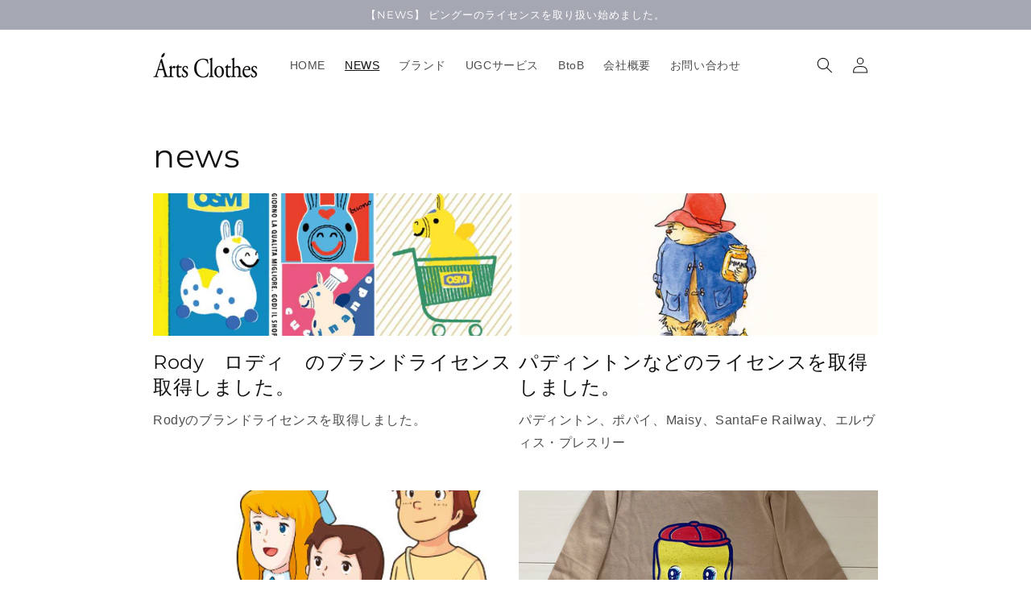

--- FILE ---
content_type: text/html; charset=utf-8
request_url: https://www.artsclothes.jp/blogs/news-1
body_size: 17874
content:
<!doctype html>
<html class="no-js" lang="ja">
  <head>
    <meta charset="utf-8">
    <meta http-equiv="X-UA-Compatible" content="IE=edge">
    <meta name="viewport" content="width=device-width,initial-scale=1">
    <meta name="theme-color" content="">
    <link rel="canonical" href="https://www.artsclothes.jp/blogs/news-1">
    <link rel="preconnect" href="https://cdn.shopify.com" crossorigin><link rel="icon" type="image/png" href="//www.artsclothes.jp/cdn/shop/files/2.PNG?crop=center&height=32&v=1615925686&width=32"><link rel="preconnect" href="https://fonts.shopifycdn.com" crossorigin><title>
      news
 &ndash; Arts Clothes　アーツクローズ</title>

    

    

<meta property="og:site_name" content="Arts Clothes　アーツクローズ">
<meta property="og:url" content="https://www.artsclothes.jp/blogs/news-1">
<meta property="og:title" content="news">
<meta property="og:type" content="website">
<meta property="og:description" content="企画、生産、商品のUGCマーケティングまでシームレスで中身の濃い貴社商品を開発いたします。開発段階から商品納品後までユーザー目線が反映された商品開発が特徴です。キッズ、レディス、メンズ各種のカットソー、布帛製品の生産をいたします。

 "><meta name="twitter:card" content="summary_large_image">
<meta name="twitter:title" content="news">
<meta name="twitter:description" content="企画、生産、商品のUGCマーケティングまでシームレスで中身の濃い貴社商品を開発いたします。開発段階から商品納品後までユーザー目線が反映された商品開発が特徴です。キッズ、レディス、メンズ各種のカットソー、布帛製品の生産をいたします。

 ">


    <script src="//www.artsclothes.jp/cdn/shop/t/24/assets/global.js?v=135116476141006970691753147285" defer="defer"></script>
    <script>window.performance && window.performance.mark && window.performance.mark('shopify.content_for_header.start');</script><meta name="google-site-verification" content="HKRj4QpWpJkr91vfHGuKpDjPP1ItCnQfMmYb2bRInts">
<meta id="shopify-digital-wallet" name="shopify-digital-wallet" content="/27993931849/digital_wallets/dialog">
<meta name="shopify-checkout-api-token" content="d420a9c52fe5803e12ee05a5d61843e5">
<link rel="alternate" type="application/atom+xml" title="Feed" href="/blogs/news-1.atom" />
<link rel="next" href="/blogs/news-1?page=2">
<script async="async" src="/checkouts/internal/preloads.js?locale=ja-JP"></script>
<script id="apple-pay-shop-capabilities" type="application/json">{"shopId":27993931849,"countryCode":"JP","currencyCode":"JPY","merchantCapabilities":["supports3DS"],"merchantId":"gid:\/\/shopify\/Shop\/27993931849","merchantName":"Arts Clothes　アーツクローズ","requiredBillingContactFields":["postalAddress","email","phone"],"requiredShippingContactFields":["postalAddress","email","phone"],"shippingType":"shipping","supportedNetworks":["visa","masterCard","amex","jcb","discover"],"total":{"type":"pending","label":"Arts Clothes　アーツクローズ","amount":"1.00"},"shopifyPaymentsEnabled":true,"supportsSubscriptions":true}</script>
<script id="shopify-features" type="application/json">{"accessToken":"d420a9c52fe5803e12ee05a5d61843e5","betas":["rich-media-storefront-analytics"],"domain":"www.artsclothes.jp","predictiveSearch":false,"shopId":27993931849,"locale":"ja"}</script>
<script>var Shopify = Shopify || {};
Shopify.shop = "arts-clothes.myshopify.com";
Shopify.locale = "ja";
Shopify.currency = {"active":"JPY","rate":"1.0"};
Shopify.country = "JP";
Shopify.theme = {"name":"Dawn20250722","id":183688495177,"schema_name":"Dawn","schema_version":"4.0.0","theme_store_id":887,"role":"main"};
Shopify.theme.handle = "null";
Shopify.theme.style = {"id":null,"handle":null};
Shopify.cdnHost = "www.artsclothes.jp/cdn";
Shopify.routes = Shopify.routes || {};
Shopify.routes.root = "/";</script>
<script type="module">!function(o){(o.Shopify=o.Shopify||{}).modules=!0}(window);</script>
<script>!function(o){function n(){var o=[];function n(){o.push(Array.prototype.slice.apply(arguments))}return n.q=o,n}var t=o.Shopify=o.Shopify||{};t.loadFeatures=n(),t.autoloadFeatures=n()}(window);</script>
<script id="shop-js-analytics" type="application/json">{"pageType":"blog"}</script>
<script defer="defer" async type="module" src="//www.artsclothes.jp/cdn/shopifycloud/shop-js/modules/v2/client.init-shop-cart-sync_CZKilf07.ja.esm.js"></script>
<script defer="defer" async type="module" src="//www.artsclothes.jp/cdn/shopifycloud/shop-js/modules/v2/chunk.common_rlhnONO2.esm.js"></script>
<script type="module">
  await import("//www.artsclothes.jp/cdn/shopifycloud/shop-js/modules/v2/client.init-shop-cart-sync_CZKilf07.ja.esm.js");
await import("//www.artsclothes.jp/cdn/shopifycloud/shop-js/modules/v2/chunk.common_rlhnONO2.esm.js");

  window.Shopify.SignInWithShop?.initShopCartSync?.({"fedCMEnabled":true,"windoidEnabled":true});

</script>
<script id="__st">var __st={"a":27993931849,"offset":32400,"reqid":"78c135f9-7967-4c91-9374-7a973d4d58d1-1768976659","pageurl":"www.artsclothes.jp\/blogs\/news-1","s":"blogs-79279718473","u":"ede290776433","p":"blog","rtyp":"blog","rid":79279718473};</script>
<script>window.ShopifyPaypalV4VisibilityTracking = true;</script>
<script id="captcha-bootstrap">!function(){'use strict';const t='contact',e='account',n='new_comment',o=[[t,t],['blogs',n],['comments',n],[t,'customer']],c=[[e,'customer_login'],[e,'guest_login'],[e,'recover_customer_password'],[e,'create_customer']],r=t=>t.map((([t,e])=>`form[action*='/${t}']:not([data-nocaptcha='true']) input[name='form_type'][value='${e}']`)).join(','),a=t=>()=>t?[...document.querySelectorAll(t)].map((t=>t.form)):[];function s(){const t=[...o],e=r(t);return a(e)}const i='password',u='form_key',d=['recaptcha-v3-token','g-recaptcha-response','h-captcha-response',i],f=()=>{try{return window.sessionStorage}catch{return}},m='__shopify_v',_=t=>t.elements[u];function p(t,e,n=!1){try{const o=window.sessionStorage,c=JSON.parse(o.getItem(e)),{data:r}=function(t){const{data:e,action:n}=t;return t[m]||n?{data:e,action:n}:{data:t,action:n}}(c);for(const[e,n]of Object.entries(r))t.elements[e]&&(t.elements[e].value=n);n&&o.removeItem(e)}catch(o){console.error('form repopulation failed',{error:o})}}const l='form_type',E='cptcha';function T(t){t.dataset[E]=!0}const w=window,h=w.document,L='Shopify',v='ce_forms',y='captcha';let A=!1;((t,e)=>{const n=(g='f06e6c50-85a8-45c8-87d0-21a2b65856fe',I='https://cdn.shopify.com/shopifycloud/storefront-forms-hcaptcha/ce_storefront_forms_captcha_hcaptcha.v1.5.2.iife.js',D={infoText:'hCaptchaによる保護',privacyText:'プライバシー',termsText:'利用規約'},(t,e,n)=>{const o=w[L][v],c=o.bindForm;if(c)return c(t,g,e,D).then(n);var r;o.q.push([[t,g,e,D],n]),r=I,A||(h.body.append(Object.assign(h.createElement('script'),{id:'captcha-provider',async:!0,src:r})),A=!0)});var g,I,D;w[L]=w[L]||{},w[L][v]=w[L][v]||{},w[L][v].q=[],w[L][y]=w[L][y]||{},w[L][y].protect=function(t,e){n(t,void 0,e),T(t)},Object.freeze(w[L][y]),function(t,e,n,w,h,L){const[v,y,A,g]=function(t,e,n){const i=e?o:[],u=t?c:[],d=[...i,...u],f=r(d),m=r(i),_=r(d.filter((([t,e])=>n.includes(e))));return[a(f),a(m),a(_),s()]}(w,h,L),I=t=>{const e=t.target;return e instanceof HTMLFormElement?e:e&&e.form},D=t=>v().includes(t);t.addEventListener('submit',(t=>{const e=I(t);if(!e)return;const n=D(e)&&!e.dataset.hcaptchaBound&&!e.dataset.recaptchaBound,o=_(e),c=g().includes(e)&&(!o||!o.value);(n||c)&&t.preventDefault(),c&&!n&&(function(t){try{if(!f())return;!function(t){const e=f();if(!e)return;const n=_(t);if(!n)return;const o=n.value;o&&e.removeItem(o)}(t);const e=Array.from(Array(32),(()=>Math.random().toString(36)[2])).join('');!function(t,e){_(t)||t.append(Object.assign(document.createElement('input'),{type:'hidden',name:u})),t.elements[u].value=e}(t,e),function(t,e){const n=f();if(!n)return;const o=[...t.querySelectorAll(`input[type='${i}']`)].map((({name:t})=>t)),c=[...d,...o],r={};for(const[a,s]of new FormData(t).entries())c.includes(a)||(r[a]=s);n.setItem(e,JSON.stringify({[m]:1,action:t.action,data:r}))}(t,e)}catch(e){console.error('failed to persist form',e)}}(e),e.submit())}));const S=(t,e)=>{t&&!t.dataset[E]&&(n(t,e.some((e=>e===t))),T(t))};for(const o of['focusin','change'])t.addEventListener(o,(t=>{const e=I(t);D(e)&&S(e,y())}));const B=e.get('form_key'),M=e.get(l),P=B&&M;t.addEventListener('DOMContentLoaded',(()=>{const t=y();if(P)for(const e of t)e.elements[l].value===M&&p(e,B);[...new Set([...A(),...v().filter((t=>'true'===t.dataset.shopifyCaptcha))])].forEach((e=>S(e,t)))}))}(h,new URLSearchParams(w.location.search),n,t,e,['guest_login'])})(!0,!0)}();</script>
<script integrity="sha256-4kQ18oKyAcykRKYeNunJcIwy7WH5gtpwJnB7kiuLZ1E=" data-source-attribution="shopify.loadfeatures" defer="defer" src="//www.artsclothes.jp/cdn/shopifycloud/storefront/assets/storefront/load_feature-a0a9edcb.js" crossorigin="anonymous"></script>
<script data-source-attribution="shopify.dynamic_checkout.dynamic.init">var Shopify=Shopify||{};Shopify.PaymentButton=Shopify.PaymentButton||{isStorefrontPortableWallets:!0,init:function(){window.Shopify.PaymentButton.init=function(){};var t=document.createElement("script");t.src="https://www.artsclothes.jp/cdn/shopifycloud/portable-wallets/latest/portable-wallets.ja.js",t.type="module",document.head.appendChild(t)}};
</script>
<script data-source-attribution="shopify.dynamic_checkout.buyer_consent">
  function portableWalletsHideBuyerConsent(e){var t=document.getElementById("shopify-buyer-consent"),n=document.getElementById("shopify-subscription-policy-button");t&&n&&(t.classList.add("hidden"),t.setAttribute("aria-hidden","true"),n.removeEventListener("click",e))}function portableWalletsShowBuyerConsent(e){var t=document.getElementById("shopify-buyer-consent"),n=document.getElementById("shopify-subscription-policy-button");t&&n&&(t.classList.remove("hidden"),t.removeAttribute("aria-hidden"),n.addEventListener("click",e))}window.Shopify?.PaymentButton&&(window.Shopify.PaymentButton.hideBuyerConsent=portableWalletsHideBuyerConsent,window.Shopify.PaymentButton.showBuyerConsent=portableWalletsShowBuyerConsent);
</script>
<script data-source-attribution="shopify.dynamic_checkout.cart.bootstrap">document.addEventListener("DOMContentLoaded",(function(){function t(){return document.querySelector("shopify-accelerated-checkout-cart, shopify-accelerated-checkout")}if(t())Shopify.PaymentButton.init();else{new MutationObserver((function(e,n){t()&&(Shopify.PaymentButton.init(),n.disconnect())})).observe(document.body,{childList:!0,subtree:!0})}}));
</script>
<link id="shopify-accelerated-checkout-styles" rel="stylesheet" media="screen" href="https://www.artsclothes.jp/cdn/shopifycloud/portable-wallets/latest/accelerated-checkout-backwards-compat.css" crossorigin="anonymous">
<style id="shopify-accelerated-checkout-cart">
        #shopify-buyer-consent {
  margin-top: 1em;
  display: inline-block;
  width: 100%;
}

#shopify-buyer-consent.hidden {
  display: none;
}

#shopify-subscription-policy-button {
  background: none;
  border: none;
  padding: 0;
  text-decoration: underline;
  font-size: inherit;
  cursor: pointer;
}

#shopify-subscription-policy-button::before {
  box-shadow: none;
}

      </style>
<script id="sections-script" data-sections="header,footer" defer="defer" src="//www.artsclothes.jp/cdn/shop/t/24/compiled_assets/scripts.js?v=1638"></script>
<script>window.performance && window.performance.mark && window.performance.mark('shopify.content_for_header.end');</script>


    <style data-shopify>
      
      
      
      
      @font-face {
  font-family: Montserrat;
  font-weight: 400;
  font-style: normal;
  font-display: swap;
  src: url("//www.artsclothes.jp/cdn/fonts/montserrat/montserrat_n4.81949fa0ac9fd2021e16436151e8eaa539321637.woff2") format("woff2"),
       url("//www.artsclothes.jp/cdn/fonts/montserrat/montserrat_n4.a6c632ca7b62da89c3594789ba828388aac693fe.woff") format("woff");
}


      :root {
        --font-body-family: "system_ui", -apple-system, 'Segoe UI', Roboto, 'Helvetica Neue', 'Noto Sans', 'Liberation Sans', Arial, sans-serif, 'Apple Color Emoji', 'Segoe UI Emoji', 'Segoe UI Symbol', 'Noto Color Emoji';
        --font-body-style: normal;
        --font-body-weight: 400;

        --font-heading-family: Montserrat, sans-serif;
        --font-heading-style: normal;
        --font-heading-weight: 400;

        --font-body-scale: 1.0;
        --font-heading-scale: 1.0;

        --color-base-text: 18, 18, 18;
        --color-shadow: 18, 18, 18;
        --color-base-background-1: 255, 255, 255;
        --color-base-background-2: 243, 243, 243;
        --color-base-solid-button-labels: 255, 255, 255;
        --color-base-outline-button-labels: 18, 18, 18;
        --color-base-accent-1: 165, 168, 179;
        --color-base-accent-2: 51, 79, 180;
        --payment-terms-background-color: #ffffff;

        --gradient-base-background-1: #ffffff;
        --gradient-base-background-2: #f3f3f3;
        --gradient-base-accent-1: #a5a8b3;
        --gradient-base-accent-2: #334fb4;

        --media-padding: px;
        --media-border-opacity: 0.05;
        --media-border-width: 0px;
        --media-radius: 0px;
        --media-shadow-opacity: 0.0;
        --media-shadow-horizontal-offset: 0px;
        --media-shadow-vertical-offset: 4px;
        --media-shadow-blur-radius: 5px;

        --page-width: 100rem;
        --page-width-margin: 0rem;

        --card-image-padding: 0.0rem;
        --card-corner-radius: 0.0rem;
        --card-text-alignment: left;
        --card-border-width: 0.0rem;
        --card-border-opacity: 0.1;
        --card-shadow-opacity: 0.0;
        --card-shadow-horizontal-offset: 0.0rem;
        --card-shadow-vertical-offset: 0.4rem;
        --card-shadow-blur-radius: 0.5rem;

        --badge-corner-radius: 4.0rem;

        --popup-border-width: 1px;
        --popup-border-opacity: 0.1;
        --popup-corner-radius: 0px;
        --popup-shadow-opacity: 0.0;
        --popup-shadow-horizontal-offset: 0px;
        --popup-shadow-vertical-offset: 4px;
        --popup-shadow-blur-radius: 5px;

        --drawer-border-width: 1px;
        --drawer-border-opacity: 0.1;
        --drawer-shadow-opacity: 0.0;
        --drawer-shadow-horizontal-offset: 0px;
        --drawer-shadow-vertical-offset: 4px;
        --drawer-shadow-blur-radius: 5px;

        --spacing-sections-desktop: 0px;
        --spacing-sections-mobile: 0px;

        --grid-desktop-vertical-spacing: 8px;
        --grid-desktop-horizontal-spacing: 8px;
        --grid-mobile-vertical-spacing: 4px;
        --grid-mobile-horizontal-spacing: 4px;

        --text-boxes-border-opacity: 0.1;
        --text-boxes-border-width: 0px;
        --text-boxes-radius: 0px;
        --text-boxes-shadow-opacity: 0.0;
        --text-boxes-shadow-horizontal-offset: 0px;
        --text-boxes-shadow-vertical-offset: 4px;
        --text-boxes-shadow-blur-radius: 5px;

        --buttons-radius: 26px;
        --buttons-radius-outset: 27px;
        --buttons-border-width: 1px;
        --buttons-border-opacity: 1.0;
        --buttons-shadow-opacity: 0.0;
        --buttons-shadow-horizontal-offset: 0px;
        --buttons-shadow-vertical-offset: 4px;
        --buttons-shadow-blur-radius: 5px;
        --buttons-border-offset: 0.3px;

        --inputs-radius: 0px;
        --inputs-border-width: 1px;
        --inputs-border-opacity: 0.55;
        --inputs-shadow-opacity: 0.0;
        --inputs-shadow-horizontal-offset: 0px;
        --inputs-margin-offset: 0px;
        --inputs-shadow-vertical-offset: 0px;
        --inputs-shadow-blur-radius: 5px;
        --inputs-radius-outset: 0px;

        --variant-pills-radius: 40px;
        --variant-pills-border-width: 1px;
        --variant-pills-border-opacity: 0.55;
        --variant-pills-shadow-opacity: 0.0;
        --variant-pills-shadow-horizontal-offset: 0px;
        --variant-pills-shadow-vertical-offset: 4px;
        --variant-pills-shadow-blur-radius: 5px;
      }

      *,
      *::before,
      *::after {
        box-sizing: inherit;
      }

      html {
        box-sizing: border-box;
        font-size: calc(var(--font-body-scale) * 62.5%);
        height: 100%;
      }

      body {
        display: grid;
        grid-template-rows: auto auto 1fr auto;
        grid-template-columns: 100%;
        min-height: 100%;
        margin: 0;
        font-size: 1.5rem;
        letter-spacing: 0.06rem;
        line-height: calc(1 + 0.8 / var(--font-body-scale));
        font-family: var(--font-body-family);
        font-style: var(--font-body-style);
        font-weight: var(--font-body-weight);
      }

      @media screen and (min-width: 750px) {
        body {
          font-size: 1.6rem;
        }
      }
    </style>

   <link href="//www.artsclothes.jp/cdn/shop/t/24/assets/base.css?v=150574817722256722911753147285" rel="stylesheet" type="text/css" media="all" />
    <link href="//www.artsclothes.jp/cdn/shop/t/24/assets/example.css?v=10981660107566310761753147285" rel="stylesheet" type="text/css" media="all" />
     <link href="//www.artsclothes.jp/cdn/shop/t/24/assets/style.css?v=60959345855899960521753147285" rel="stylesheet" type="text/css" media="all" />
<link rel="preload" as="font" href="//www.artsclothes.jp/cdn/fonts/montserrat/montserrat_n4.81949fa0ac9fd2021e16436151e8eaa539321637.woff2" type="font/woff2" crossorigin><link rel="stylesheet" href="//www.artsclothes.jp/cdn/shop/t/24/assets/component-predictive-search.css?v=165644661289088488651753147285" media="print" onload="this.media='all'"><script>document.documentElement.className = document.documentElement.className.replace('no-js', 'js');
    if (Shopify.designMode) {
      document.documentElement.classList.add('shopify-design-mode');
    }
    </script>
  <!-- BEGIN app block: shopify://apps/singleton-verify-customers/blocks/app-block/442187bd-1b53-4604-802b-3ad4a61e44cc -->
    

    
    
    
    
    
    
    
    

    
        
        
        
        
          <!-- BEGIN app snippet: init -->

<script type="text/javascript">
    var customerApproved = false;
    var customerAccountEnabled = false;
    var vcElementsToShowMessageForVisitors = '.hidePrice';
</script>

    <script type="text/javascript">
        var customerAccountEnabled = true;
    </script>
    
    
    
    
    
    
        
    
    
        
            <div id="verifyCustomersStyles" class="tae">
                <style>
                    .hidePrice {display:none !important;}
                </style>
            </div>
            
            <div id="verifyCustomersConfigStyles" class="tae">
                <style>
                    a[href*="/cart"], form[action*="/cart/add"] button, form button[name="add"], form[action*="/cart/add"] input[type="submit"],.shopify-payment-button, .product__policies {display:none !important}
                </style>
            </div>
        
    





<!-- END app snippet -->
        
        <!-- BEGIN app snippet: configs --><script type="text/javascript">
    

    var showMessageBoxInsteadOfPrices = '1';
    var messageForVisitors = '価格を見るには認証された会員様のみになります。{LOGIN} 　　{REGISTRATION}';
    var loginLinkText = 'ログイン';
    var registrationLinkText = 'BtoB会員登録';
    var backgroundColorOfMassageBox = '#ffffff';
    var textColorOfMassageBox = '#e92a25';
    var fontSize = '13';
    var showBorderOnMessageBox = '1';
    var showBorderRadiusOnMessageBox = '1';
    var inheritFonts = '0';
    var borderWidth = '1';
    var borderColorOfMassageBox = '#e92a25';
    var returnToPreviousPage = '1';
    var canApproveBasedOnTags = '0';
    var hasShowHideProducts = '0';
    var showHideProductsType = '1';
    var smallCartpath = 'a[href*="/cart"]';
    var addToCartButtonPath = 'form[action*="/cart/add"] button, form button[name="add"], form[action*="/cart/add"] input[type="submit"],.shopify-payment-button, .product__policies';
    var customDisabledPaths = '';
    var sendMailToAdminAfterRegistration = '1';
    var adminEmails = 'shimadapage0101@yahoo.co.jp,info@artsclothes.jp,kmatsumoto@artsclothes.jp';
    var sendMailToCustomerAfterApprove = '1';
    var redirectToPage = '';
    var displayType = '2';
    var functionality_type = '';
    var psNotApprovedLoginMessage = '';

    var vc_show_hide_products = [];
    var vc_collections_products_ids = {};
    
    

    var vcIsCart = false;
    
    var vcIsHomePage = false;
    
    var vcIsAccountPage = false;
    

    var vc_customer_tags = JSON.parse(JSON.stringify(null));
    var vc_approving_tags = [];
</script>
<!-- END app snippet -->
        <!-- BEGIN app snippet: extended-registration -->
<!-- END app snippet -->
        <!-- BEGIN app snippet: scripts -->

    <script src='https://cdn.shopify.com/extensions/019b12f7-1215-74f3-99e6-b6fbca22c443/singleton-verify-customers-16/assets/main_v4.js' defer></script>

<!-- END app snippet -->
    



<!-- END app block --><link href="https://monorail-edge.shopifysvc.com" rel="dns-prefetch">
<script>(function(){if ("sendBeacon" in navigator && "performance" in window) {try {var session_token_from_headers = performance.getEntriesByType('navigation')[0].serverTiming.find(x => x.name == '_s').description;} catch {var session_token_from_headers = undefined;}var session_cookie_matches = document.cookie.match(/_shopify_s=([^;]*)/);var session_token_from_cookie = session_cookie_matches && session_cookie_matches.length === 2 ? session_cookie_matches[1] : "";var session_token = session_token_from_headers || session_token_from_cookie || "";function handle_abandonment_event(e) {var entries = performance.getEntries().filter(function(entry) {return /monorail-edge.shopifysvc.com/.test(entry.name);});if (!window.abandonment_tracked && entries.length === 0) {window.abandonment_tracked = true;var currentMs = Date.now();var navigation_start = performance.timing.navigationStart;var payload = {shop_id: 27993931849,url: window.location.href,navigation_start,duration: currentMs - navigation_start,session_token,page_type: "blog"};window.navigator.sendBeacon("https://monorail-edge.shopifysvc.com/v1/produce", JSON.stringify({schema_id: "online_store_buyer_site_abandonment/1.1",payload: payload,metadata: {event_created_at_ms: currentMs,event_sent_at_ms: currentMs}}));}}window.addEventListener('pagehide', handle_abandonment_event);}}());</script>
<script id="web-pixels-manager-setup">(function e(e,d,r,n,o){if(void 0===o&&(o={}),!Boolean(null===(a=null===(i=window.Shopify)||void 0===i?void 0:i.analytics)||void 0===a?void 0:a.replayQueue)){var i,a;window.Shopify=window.Shopify||{};var t=window.Shopify;t.analytics=t.analytics||{};var s=t.analytics;s.replayQueue=[],s.publish=function(e,d,r){return s.replayQueue.push([e,d,r]),!0};try{self.performance.mark("wpm:start")}catch(e){}var l=function(){var e={modern:/Edge?\/(1{2}[4-9]|1[2-9]\d|[2-9]\d{2}|\d{4,})\.\d+(\.\d+|)|Firefox\/(1{2}[4-9]|1[2-9]\d|[2-9]\d{2}|\d{4,})\.\d+(\.\d+|)|Chrom(ium|e)\/(9{2}|\d{3,})\.\d+(\.\d+|)|(Maci|X1{2}).+ Version\/(15\.\d+|(1[6-9]|[2-9]\d|\d{3,})\.\d+)([,.]\d+|)( \(\w+\)|)( Mobile\/\w+|) Safari\/|Chrome.+OPR\/(9{2}|\d{3,})\.\d+\.\d+|(CPU[ +]OS|iPhone[ +]OS|CPU[ +]iPhone|CPU IPhone OS|CPU iPad OS)[ +]+(15[._]\d+|(1[6-9]|[2-9]\d|\d{3,})[._]\d+)([._]\d+|)|Android:?[ /-](13[3-9]|1[4-9]\d|[2-9]\d{2}|\d{4,})(\.\d+|)(\.\d+|)|Android.+Firefox\/(13[5-9]|1[4-9]\d|[2-9]\d{2}|\d{4,})\.\d+(\.\d+|)|Android.+Chrom(ium|e)\/(13[3-9]|1[4-9]\d|[2-9]\d{2}|\d{4,})\.\d+(\.\d+|)|SamsungBrowser\/([2-9]\d|\d{3,})\.\d+/,legacy:/Edge?\/(1[6-9]|[2-9]\d|\d{3,})\.\d+(\.\d+|)|Firefox\/(5[4-9]|[6-9]\d|\d{3,})\.\d+(\.\d+|)|Chrom(ium|e)\/(5[1-9]|[6-9]\d|\d{3,})\.\d+(\.\d+|)([\d.]+$|.*Safari\/(?![\d.]+ Edge\/[\d.]+$))|(Maci|X1{2}).+ Version\/(10\.\d+|(1[1-9]|[2-9]\d|\d{3,})\.\d+)([,.]\d+|)( \(\w+\)|)( Mobile\/\w+|) Safari\/|Chrome.+OPR\/(3[89]|[4-9]\d|\d{3,})\.\d+\.\d+|(CPU[ +]OS|iPhone[ +]OS|CPU[ +]iPhone|CPU IPhone OS|CPU iPad OS)[ +]+(10[._]\d+|(1[1-9]|[2-9]\d|\d{3,})[._]\d+)([._]\d+|)|Android:?[ /-](13[3-9]|1[4-9]\d|[2-9]\d{2}|\d{4,})(\.\d+|)(\.\d+|)|Mobile Safari.+OPR\/([89]\d|\d{3,})\.\d+\.\d+|Android.+Firefox\/(13[5-9]|1[4-9]\d|[2-9]\d{2}|\d{4,})\.\d+(\.\d+|)|Android.+Chrom(ium|e)\/(13[3-9]|1[4-9]\d|[2-9]\d{2}|\d{4,})\.\d+(\.\d+|)|Android.+(UC? ?Browser|UCWEB|U3)[ /]?(15\.([5-9]|\d{2,})|(1[6-9]|[2-9]\d|\d{3,})\.\d+)\.\d+|SamsungBrowser\/(5\.\d+|([6-9]|\d{2,})\.\d+)|Android.+MQ{2}Browser\/(14(\.(9|\d{2,})|)|(1[5-9]|[2-9]\d|\d{3,})(\.\d+|))(\.\d+|)|K[Aa][Ii]OS\/(3\.\d+|([4-9]|\d{2,})\.\d+)(\.\d+|)/},d=e.modern,r=e.legacy,n=navigator.userAgent;return n.match(d)?"modern":n.match(r)?"legacy":"unknown"}(),u="modern"===l?"modern":"legacy",c=(null!=n?n:{modern:"",legacy:""})[u],f=function(e){return[e.baseUrl,"/wpm","/b",e.hashVersion,"modern"===e.buildTarget?"m":"l",".js"].join("")}({baseUrl:d,hashVersion:r,buildTarget:u}),m=function(e){var d=e.version,r=e.bundleTarget,n=e.surface,o=e.pageUrl,i=e.monorailEndpoint;return{emit:function(e){var a=e.status,t=e.errorMsg,s=(new Date).getTime(),l=JSON.stringify({metadata:{event_sent_at_ms:s},events:[{schema_id:"web_pixels_manager_load/3.1",payload:{version:d,bundle_target:r,page_url:o,status:a,surface:n,error_msg:t},metadata:{event_created_at_ms:s}}]});if(!i)return console&&console.warn&&console.warn("[Web Pixels Manager] No Monorail endpoint provided, skipping logging."),!1;try{return self.navigator.sendBeacon.bind(self.navigator)(i,l)}catch(e){}var u=new XMLHttpRequest;try{return u.open("POST",i,!0),u.setRequestHeader("Content-Type","text/plain"),u.send(l),!0}catch(e){return console&&console.warn&&console.warn("[Web Pixels Manager] Got an unhandled error while logging to Monorail."),!1}}}}({version:r,bundleTarget:l,surface:e.surface,pageUrl:self.location.href,monorailEndpoint:e.monorailEndpoint});try{o.browserTarget=l,function(e){var d=e.src,r=e.async,n=void 0===r||r,o=e.onload,i=e.onerror,a=e.sri,t=e.scriptDataAttributes,s=void 0===t?{}:t,l=document.createElement("script"),u=document.querySelector("head"),c=document.querySelector("body");if(l.async=n,l.src=d,a&&(l.integrity=a,l.crossOrigin="anonymous"),s)for(var f in s)if(Object.prototype.hasOwnProperty.call(s,f))try{l.dataset[f]=s[f]}catch(e){}if(o&&l.addEventListener("load",o),i&&l.addEventListener("error",i),u)u.appendChild(l);else{if(!c)throw new Error("Did not find a head or body element to append the script");c.appendChild(l)}}({src:f,async:!0,onload:function(){if(!function(){var e,d;return Boolean(null===(d=null===(e=window.Shopify)||void 0===e?void 0:e.analytics)||void 0===d?void 0:d.initialized)}()){var d=window.webPixelsManager.init(e)||void 0;if(d){var r=window.Shopify.analytics;r.replayQueue.forEach((function(e){var r=e[0],n=e[1],o=e[2];d.publishCustomEvent(r,n,o)})),r.replayQueue=[],r.publish=d.publishCustomEvent,r.visitor=d.visitor,r.initialized=!0}}},onerror:function(){return m.emit({status:"failed",errorMsg:"".concat(f," has failed to load")})},sri:function(e){var d=/^sha384-[A-Za-z0-9+/=]+$/;return"string"==typeof e&&d.test(e)}(c)?c:"",scriptDataAttributes:o}),m.emit({status:"loading"})}catch(e){m.emit({status:"failed",errorMsg:(null==e?void 0:e.message)||"Unknown error"})}}})({shopId: 27993931849,storefrontBaseUrl: "https://www.artsclothes.jp",extensionsBaseUrl: "https://extensions.shopifycdn.com/cdn/shopifycloud/web-pixels-manager",monorailEndpoint: "https://monorail-edge.shopifysvc.com/unstable/produce_batch",surface: "storefront-renderer",enabledBetaFlags: ["2dca8a86"],webPixelsConfigList: [{"id":"shopify-app-pixel","configuration":"{}","eventPayloadVersion":"v1","runtimeContext":"STRICT","scriptVersion":"0450","apiClientId":"shopify-pixel","type":"APP","privacyPurposes":["ANALYTICS","MARKETING"]},{"id":"shopify-custom-pixel","eventPayloadVersion":"v1","runtimeContext":"LAX","scriptVersion":"0450","apiClientId":"shopify-pixel","type":"CUSTOM","privacyPurposes":["ANALYTICS","MARKETING"]}],isMerchantRequest: false,initData: {"shop":{"name":"Arts Clothes　アーツクローズ","paymentSettings":{"currencyCode":"JPY"},"myshopifyDomain":"arts-clothes.myshopify.com","countryCode":"JP","storefrontUrl":"https:\/\/www.artsclothes.jp"},"customer":null,"cart":null,"checkout":null,"productVariants":[],"purchasingCompany":null},},"https://www.artsclothes.jp/cdn","fcfee988w5aeb613cpc8e4bc33m6693e112",{"modern":"","legacy":""},{"shopId":"27993931849","storefrontBaseUrl":"https:\/\/www.artsclothes.jp","extensionBaseUrl":"https:\/\/extensions.shopifycdn.com\/cdn\/shopifycloud\/web-pixels-manager","surface":"storefront-renderer","enabledBetaFlags":"[\"2dca8a86\"]","isMerchantRequest":"false","hashVersion":"fcfee988w5aeb613cpc8e4bc33m6693e112","publish":"custom","events":"[[\"page_viewed\",{}]]"});</script><script>
  window.ShopifyAnalytics = window.ShopifyAnalytics || {};
  window.ShopifyAnalytics.meta = window.ShopifyAnalytics.meta || {};
  window.ShopifyAnalytics.meta.currency = 'JPY';
  var meta = {"page":{"pageType":"blog","resourceType":"blog","resourceId":79279718473,"requestId":"78c135f9-7967-4c91-9374-7a973d4d58d1-1768976659"}};
  for (var attr in meta) {
    window.ShopifyAnalytics.meta[attr] = meta[attr];
  }
</script>
<script class="analytics">
  (function () {
    var customDocumentWrite = function(content) {
      var jquery = null;

      if (window.jQuery) {
        jquery = window.jQuery;
      } else if (window.Checkout && window.Checkout.$) {
        jquery = window.Checkout.$;
      }

      if (jquery) {
        jquery('body').append(content);
      }
    };

    var hasLoggedConversion = function(token) {
      if (token) {
        return document.cookie.indexOf('loggedConversion=' + token) !== -1;
      }
      return false;
    }

    var setCookieIfConversion = function(token) {
      if (token) {
        var twoMonthsFromNow = new Date(Date.now());
        twoMonthsFromNow.setMonth(twoMonthsFromNow.getMonth() + 2);

        document.cookie = 'loggedConversion=' + token + '; expires=' + twoMonthsFromNow;
      }
    }

    var trekkie = window.ShopifyAnalytics.lib = window.trekkie = window.trekkie || [];
    if (trekkie.integrations) {
      return;
    }
    trekkie.methods = [
      'identify',
      'page',
      'ready',
      'track',
      'trackForm',
      'trackLink'
    ];
    trekkie.factory = function(method) {
      return function() {
        var args = Array.prototype.slice.call(arguments);
        args.unshift(method);
        trekkie.push(args);
        return trekkie;
      };
    };
    for (var i = 0; i < trekkie.methods.length; i++) {
      var key = trekkie.methods[i];
      trekkie[key] = trekkie.factory(key);
    }
    trekkie.load = function(config) {
      trekkie.config = config || {};
      trekkie.config.initialDocumentCookie = document.cookie;
      var first = document.getElementsByTagName('script')[0];
      var script = document.createElement('script');
      script.type = 'text/javascript';
      script.onerror = function(e) {
        var scriptFallback = document.createElement('script');
        scriptFallback.type = 'text/javascript';
        scriptFallback.onerror = function(error) {
                var Monorail = {
      produce: function produce(monorailDomain, schemaId, payload) {
        var currentMs = new Date().getTime();
        var event = {
          schema_id: schemaId,
          payload: payload,
          metadata: {
            event_created_at_ms: currentMs,
            event_sent_at_ms: currentMs
          }
        };
        return Monorail.sendRequest("https://" + monorailDomain + "/v1/produce", JSON.stringify(event));
      },
      sendRequest: function sendRequest(endpointUrl, payload) {
        // Try the sendBeacon API
        if (window && window.navigator && typeof window.navigator.sendBeacon === 'function' && typeof window.Blob === 'function' && !Monorail.isIos12()) {
          var blobData = new window.Blob([payload], {
            type: 'text/plain'
          });

          if (window.navigator.sendBeacon(endpointUrl, blobData)) {
            return true;
          } // sendBeacon was not successful

        } // XHR beacon

        var xhr = new XMLHttpRequest();

        try {
          xhr.open('POST', endpointUrl);
          xhr.setRequestHeader('Content-Type', 'text/plain');
          xhr.send(payload);
        } catch (e) {
          console.log(e);
        }

        return false;
      },
      isIos12: function isIos12() {
        return window.navigator.userAgent.lastIndexOf('iPhone; CPU iPhone OS 12_') !== -1 || window.navigator.userAgent.lastIndexOf('iPad; CPU OS 12_') !== -1;
      }
    };
    Monorail.produce('monorail-edge.shopifysvc.com',
      'trekkie_storefront_load_errors/1.1',
      {shop_id: 27993931849,
      theme_id: 183688495177,
      app_name: "storefront",
      context_url: window.location.href,
      source_url: "//www.artsclothes.jp/cdn/s/trekkie.storefront.cd680fe47e6c39ca5d5df5f0a32d569bc48c0f27.min.js"});

        };
        scriptFallback.async = true;
        scriptFallback.src = '//www.artsclothes.jp/cdn/s/trekkie.storefront.cd680fe47e6c39ca5d5df5f0a32d569bc48c0f27.min.js';
        first.parentNode.insertBefore(scriptFallback, first);
      };
      script.async = true;
      script.src = '//www.artsclothes.jp/cdn/s/trekkie.storefront.cd680fe47e6c39ca5d5df5f0a32d569bc48c0f27.min.js';
      first.parentNode.insertBefore(script, first);
    };
    trekkie.load(
      {"Trekkie":{"appName":"storefront","development":false,"defaultAttributes":{"shopId":27993931849,"isMerchantRequest":null,"themeId":183688495177,"themeCityHash":"9242091827937515012","contentLanguage":"ja","currency":"JPY","eventMetadataId":"73069d4c-0379-4970-b9b7-19acbe8bb85e"},"isServerSideCookieWritingEnabled":true,"monorailRegion":"shop_domain","enabledBetaFlags":["65f19447"]},"Session Attribution":{},"S2S":{"facebookCapiEnabled":false,"source":"trekkie-storefront-renderer","apiClientId":580111}}
    );

    var loaded = false;
    trekkie.ready(function() {
      if (loaded) return;
      loaded = true;

      window.ShopifyAnalytics.lib = window.trekkie;

      var originalDocumentWrite = document.write;
      document.write = customDocumentWrite;
      try { window.ShopifyAnalytics.merchantGoogleAnalytics.call(this); } catch(error) {};
      document.write = originalDocumentWrite;

      window.ShopifyAnalytics.lib.page(null,{"pageType":"blog","resourceType":"blog","resourceId":79279718473,"requestId":"78c135f9-7967-4c91-9374-7a973d4d58d1-1768976659","shopifyEmitted":true});

      var match = window.location.pathname.match(/checkouts\/(.+)\/(thank_you|post_purchase)/)
      var token = match? match[1]: undefined;
      if (!hasLoggedConversion(token)) {
        setCookieIfConversion(token);
        
      }
    });


        var eventsListenerScript = document.createElement('script');
        eventsListenerScript.async = true;
        eventsListenerScript.src = "//www.artsclothes.jp/cdn/shopifycloud/storefront/assets/shop_events_listener-3da45d37.js";
        document.getElementsByTagName('head')[0].appendChild(eventsListenerScript);

})();</script>
<script
  defer
  src="https://www.artsclothes.jp/cdn/shopifycloud/perf-kit/shopify-perf-kit-3.0.4.min.js"
  data-application="storefront-renderer"
  data-shop-id="27993931849"
  data-render-region="gcp-us-central1"
  data-page-type="blog"
  data-theme-instance-id="183688495177"
  data-theme-name="Dawn"
  data-theme-version="4.0.0"
  data-monorail-region="shop_domain"
  data-resource-timing-sampling-rate="10"
  data-shs="true"
  data-shs-beacon="true"
  data-shs-export-with-fetch="true"
  data-shs-logs-sample-rate="1"
  data-shs-beacon-endpoint="https://www.artsclothes.jp/api/collect"
></script>
</head>

  <body class="gradient">
    <a class="skip-to-content-link button visually-hidden" href="#MainContent">
      コンテンツに進む
    </a>

    <div id="shopify-section-announcement-bar" class="shopify-section"><div class="announcement-bar color-accent-1 gradient" role="region" aria-label="告知" ><p class="announcement-bar__message h5">
                【NEWS】 ピングーのライセンスを取り扱い始めました。
</p></div>
</div>
    <div id="shopify-section-header" class="shopify-section section-header"><link rel="stylesheet" href="//www.artsclothes.jp/cdn/shop/t/24/assets/component-list-menu.css?v=129267058877082496571753147285" media="print" onload="this.media='all'">
<link rel="stylesheet" href="//www.artsclothes.jp/cdn/shop/t/24/assets/component-search.css?v=96455689198851321781753147285" media="print" onload="this.media='all'">
<link rel="stylesheet" href="//www.artsclothes.jp/cdn/shop/t/24/assets/component-menu-drawer.css?v=126731818748055994231753147285" media="print" onload="this.media='all'">
<link rel="stylesheet" href="//www.artsclothes.jp/cdn/shop/t/24/assets/component-cart-notification.css?v=107019900565326663291753147285" media="print" onload="this.media='all'">
<link rel="stylesheet" href="//www.artsclothes.jp/cdn/shop/t/24/assets/component-cart-items.css?v=35224266443739369591753147285" media="print" onload="this.media='all'"><link rel="stylesheet" href="//www.artsclothes.jp/cdn/shop/t/24/assets/component-price.css?v=112673864592427438181753147285" media="print" onload="this.media='all'">
  <link rel="stylesheet" href="//www.artsclothes.jp/cdn/shop/t/24/assets/component-loading-overlay.css?v=167310470843593579841753147285" media="print" onload="this.media='all'"><noscript><link href="//www.artsclothes.jp/cdn/shop/t/24/assets/component-list-menu.css?v=129267058877082496571753147285" rel="stylesheet" type="text/css" media="all" /></noscript>
<noscript><link href="//www.artsclothes.jp/cdn/shop/t/24/assets/component-search.css?v=96455689198851321781753147285" rel="stylesheet" type="text/css" media="all" /></noscript>
<noscript><link href="//www.artsclothes.jp/cdn/shop/t/24/assets/component-menu-drawer.css?v=126731818748055994231753147285" rel="stylesheet" type="text/css" media="all" /></noscript>
<noscript><link href="//www.artsclothes.jp/cdn/shop/t/24/assets/component-cart-notification.css?v=107019900565326663291753147285" rel="stylesheet" type="text/css" media="all" /></noscript>
<noscript><link href="//www.artsclothes.jp/cdn/shop/t/24/assets/component-cart-items.css?v=35224266443739369591753147285" rel="stylesheet" type="text/css" media="all" /></noscript>

<style>
  header-drawer {
    justify-self: start;
    margin-left: -1.2rem;
  }

  @media screen and (min-width: 990px) {
    header-drawer {
      display: none;
    }
  }

  .menu-drawer-container {
    display: flex;
  }

  .list-menu {
    list-style: none;
    padding: 0;
    margin: 0;
  }

  .list-menu--inline {
    display: inline-flex;
    flex-wrap: wrap;
  }

  summary.list-menu__item {
    padding-right: 2.7rem;
  }

  .list-menu__item {
    display: flex;
    align-items: center;
    line-height: calc(1 + 0.3 / var(--font-body-scale));
  }

  .list-menu__item--link {
    text-decoration: none;
    padding-bottom: 1rem;
    padding-top: 1rem;
    line-height: calc(1 + 0.8 / var(--font-body-scale));
  }

  @media screen and (min-width: 750px) {
    .list-menu__item--link {
      padding-bottom: 0.5rem;
      padding-top: 0.5rem;
    }
  }
</style><style data-shopify>.section-header {
    margin-bottom: 0px;
  }

  @media screen and (min-width: 750px) {
    .section-header {
      margin-bottom: 0px;
    }
  }</style><script src="//www.artsclothes.jp/cdn/shop/t/24/assets/details-disclosure.js?v=93827620636443844781753147285" defer="defer"></script>
<script src="//www.artsclothes.jp/cdn/shop/t/24/assets/details-modal.js?v=4511761896672669691753147285" defer="defer"></script>
<script src="//www.artsclothes.jp/cdn/shop/t/24/assets/cart-notification.js?v=110464945634282900951753147285" defer="defer"></script>

<svg xmlns="http://www.w3.org/2000/svg" class="hidden">
  <symbol id="icon-search" viewbox="0 0 18 19" fill="none">
    <path fill-rule="evenodd" clip-rule="evenodd" d="M11.03 11.68A5.784 5.784 0 112.85 3.5a5.784 5.784 0 018.18 8.18zm.26 1.12a6.78 6.78 0 11.72-.7l5.4 5.4a.5.5 0 11-.71.7l-5.41-5.4z" fill="currentColor"/>
  </symbol>

  <symbol id="icon-close" class="icon icon-close" fill="none" viewBox="0 0 18 17">
    <path d="M.865 15.978a.5.5 0 00.707.707l7.433-7.431 7.579 7.282a.501.501 0 00.846-.37.5.5 0 00-.153-.351L9.712 8.546l7.417-7.416a.5.5 0 10-.707-.708L8.991 7.853 1.413.573a.5.5 0 10-.693.72l7.563 7.268-7.418 7.417z" fill="currentColor">
  </symbol>
</svg>
<sticky-header class="header-wrapper color-background-1 gradient">
  <header class="header header--middle-left page-width header--has-menu"><header-drawer data-breakpoint="tablet">
        <details id="Details-menu-drawer-container" class="menu-drawer-container">
          <summary class="header__icon header__icon--menu header__icon--summary link focus-inset" aria-label="メニュー">
            <span>
              <svg xmlns="http://www.w3.org/2000/svg" aria-hidden="true" focusable="false" role="presentation" class="icon icon-hamburger" fill="none" viewBox="0 0 18 16">
  <path d="M1 .5a.5.5 0 100 1h15.71a.5.5 0 000-1H1zM.5 8a.5.5 0 01.5-.5h15.71a.5.5 0 010 1H1A.5.5 0 01.5 8zm0 7a.5.5 0 01.5-.5h15.71a.5.5 0 010 1H1a.5.5 0 01-.5-.5z" fill="currentColor">
</svg>

              <svg xmlns="http://www.w3.org/2000/svg" aria-hidden="true" focusable="false" role="presentation" class="icon icon-close" fill="none" viewBox="0 0 18 17">
  <path d="M.865 15.978a.5.5 0 00.707.707l7.433-7.431 7.579 7.282a.501.501 0 00.846-.37.5.5 0 00-.153-.351L9.712 8.546l7.417-7.416a.5.5 0 10-.707-.708L8.991 7.853 1.413.573a.5.5 0 10-.693.72l7.563 7.268-7.418 7.417z" fill="currentColor">
</svg>

            </span>
          </summary>
          <div id="menu-drawer" class="menu-drawer motion-reduce" tabindex="-1">
            <div class="menu-drawer__inner-container">
              <div class="menu-drawer__navigation-container">
                <nav class="menu-drawer__navigation">
                  <ul class="menu-drawer__menu list-menu" role="list"><li><a href="/" class="menu-drawer__menu-item list-menu__item link link--text focus-inset">
                            HOME
                          </a></li><li><a href="/blogs/news-1" class="menu-drawer__menu-item list-menu__item link link--text focus-inset menu-drawer__menu-item--active" aria-current="page">
                            NEWS
                          </a></li><li><a href="/blogs/%E3%83%A9%E3%82%A4%E3%82%BB%E3%83%B3%E3%82%B9" class="menu-drawer__menu-item list-menu__item link link--text focus-inset">
                            ブランド
                          </a></li><li><a href="/pages/copy-of-ugc%E3%82%B5%E3%83%BC%E3%83%93%E3%82%B9%E7%B4%B9%E4%BB%8B" class="menu-drawer__menu-item list-menu__item link link--text focus-inset">
                            UGCサービス
                          </a></li><li><a href="/pages/btob-web-shop" class="menu-drawer__menu-item list-menu__item link link--text focus-inset">
                            BtoB
                          </a></li><li><a href="/pages/%E4%BC%9A%E7%A4%BE%E6%83%85%E5%A0%B12022" class="menu-drawer__menu-item list-menu__item link link--text focus-inset">
                            会社概要
                          </a></li><li><a href="/pages/%E3%81%8A%E5%95%8F%E3%81%84%E5%90%88%E3%82%8F%E3%81%9B" class="menu-drawer__menu-item list-menu__item link link--text focus-inset">
                            お問い合わせ
                          </a></li></ul>
                </nav>
                <div class="menu-drawer__utility-links"><a href="/account/login" class="menu-drawer__account link focus-inset h5">
                      <svg xmlns="http://www.w3.org/2000/svg" aria-hidden="true" focusable="false" role="presentation" class="icon icon-account" fill="none" viewBox="0 0 18 19">
  <path fill-rule="evenodd" clip-rule="evenodd" d="M6 4.5a3 3 0 116 0 3 3 0 01-6 0zm3-4a4 4 0 100 8 4 4 0 000-8zm5.58 12.15c1.12.82 1.83 2.24 1.91 4.85H1.51c.08-2.6.79-4.03 1.9-4.85C4.66 11.75 6.5 11.5 9 11.5s4.35.26 5.58 1.15zM9 10.5c-2.5 0-4.65.24-6.17 1.35C1.27 12.98.5 14.93.5 18v.5h17V18c0-3.07-.77-5.02-2.33-6.15-1.52-1.1-3.67-1.35-6.17-1.35z" fill="currentColor">
</svg>

ログイン</a><ul class="list list-social list-unstyled" role="list"></ul>
                </div>
              </div>
            </div>
          </div>
        </details>
      </header-drawer><a href="/" class="header__heading-link link link--text focus-inset"><img srcset="//www.artsclothes.jp/cdn/shop/files/artsclotheslogo_2beba3c5-3077-42d1-b615-cbb30e6f93ac_130x.png?v=1630529421 1x, //www.artsclothes.jp/cdn/shop/files/artsclotheslogo_2beba3c5-3077-42d1-b615-cbb30e6f93ac_130x@2x.png?v=1630529421 2x"
              src="//www.artsclothes.jp/cdn/shop/files/artsclotheslogo_2beba3c5-3077-42d1-b615-cbb30e6f93ac_130x.png?v=1630529421"
              loading="lazy"
              class="header__heading-logo"
              width="243"
              height="60"
              alt="アーツクローズロゴ"
            ></a><nav class="header__inline-menu">
        <ul class="list-menu list-menu--inline" role="list"><li><a href="/" class="header__menu-item header__menu-item list-menu__item link link--text focus-inset">
                  <span>HOME</span>
                </a></li><li><a href="/blogs/news-1" class="header__menu-item header__menu-item list-menu__item link link--text focus-inset" aria-current="page">
                  <span class="header__active-menu-item">NEWS</span>
                </a></li><li><a href="/blogs/%E3%83%A9%E3%82%A4%E3%82%BB%E3%83%B3%E3%82%B9" class="header__menu-item header__menu-item list-menu__item link link--text focus-inset">
                  <span>ブランド</span>
                </a></li><li><a href="/pages/copy-of-ugc%E3%82%B5%E3%83%BC%E3%83%93%E3%82%B9%E7%B4%B9%E4%BB%8B" class="header__menu-item header__menu-item list-menu__item link link--text focus-inset">
                  <span>UGCサービス</span>
                </a></li><li><a href="/pages/btob-web-shop" class="header__menu-item header__menu-item list-menu__item link link--text focus-inset">
                  <span>BtoB</span>
                </a></li><li><a href="/pages/%E4%BC%9A%E7%A4%BE%E6%83%85%E5%A0%B12022" class="header__menu-item header__menu-item list-menu__item link link--text focus-inset">
                  <span>会社概要</span>
                </a></li><li><a href="/pages/%E3%81%8A%E5%95%8F%E3%81%84%E5%90%88%E3%82%8F%E3%81%9B" class="header__menu-item header__menu-item list-menu__item link link--text focus-inset">
                  <span>お問い合わせ</span>
                </a></li></ul>
      </nav><div class="header__icons">
      <details-modal class="header__search">
        <details>
          <summary class="header__icon header__icon--search header__icon--summary link focus-inset modal__toggle" aria-haspopup="dialog" aria-label="検索">
            <span>
              <svg class="modal__toggle-open icon icon-search" aria-hidden="true" focusable="false" role="presentation">
                <use href="#icon-search">
              </svg>
              <svg class="modal__toggle-close icon icon-close" aria-hidden="true" focusable="false" role="presentation">
                <use href="#icon-close">
              </svg>
            </span>
          </summary>
          <div class="search-modal modal__content" role="dialog" aria-modal="true" aria-label="検索">
            <div class="modal-overlay"></div>
            <div class="search-modal__content search-modal__content-bottom" tabindex="-1"><predictive-search class="search-modal__form" data-loading-text="読み込み中…"><form action="/search" method="get" role="search" class="search search-modal__form">
                  <div class="field">
                    <input class="search__input field__input"
                      id="Search-In-Modal"
                      type="search"
                      name="q"
                      value=""
                      placeholder="検索"role="combobox"
                        aria-expanded="false"
                        aria-owns="predictive-search-results-list"
                        aria-controls="predictive-search-results-list"
                        aria-haspopup="listbox"
                        aria-autocomplete="list"
                        autocorrect="off"
                        autocomplete="off"
                        autocapitalize="off"
                        spellcheck="false">
                    <label class="field__label" for="Search-In-Modal">検索</label>
                    <input type="hidden" name="options[prefix]" value="last">
                    <button class="search__button field__button" aria-label="検索">
                      <svg class="icon icon-search" aria-hidden="true" focusable="false" role="presentation">
                        <use href="#icon-search">
                      </svg>
                    </button>
                  </div><div class="predictive-search predictive-search--header" tabindex="-1" data-predictive-search>
                      <div class="predictive-search__loading-state">
                        <svg aria-hidden="true" focusable="false" role="presentation" class="spinner" viewBox="0 0 66 66" xmlns="http://www.w3.org/2000/svg">
                          <circle class="path" fill="none" stroke-width="6" cx="33" cy="33" r="30"></circle>
                        </svg>
                      </div>
                    </div>

                    <span class="predictive-search-status visually-hidden" role="status" aria-hidden="true"></span></form></predictive-search><button type="button" class="search-modal__close-button modal__close-button link link--text focus-inset" aria-label="閉じる">
                <svg class="icon icon-close" aria-hidden="true" focusable="false" role="presentation">
                  <use href="#icon-close">
                </svg>
              </button>
            </div>
          </div>
        </details>
      </details-modal><a href="/account/login" class="header__icon header__icon--account link focus-inset small-hide">
          <svg xmlns="http://www.w3.org/2000/svg" aria-hidden="true" focusable="false" role="presentation" class="icon icon-account" fill="none" viewBox="0 0 18 19">
  <path fill-rule="evenodd" clip-rule="evenodd" d="M6 4.5a3 3 0 116 0 3 3 0 01-6 0zm3-4a4 4 0 100 8 4 4 0 000-8zm5.58 12.15c1.12.82 1.83 2.24 1.91 4.85H1.51c.08-2.6.79-4.03 1.9-4.85C4.66 11.75 6.5 11.5 9 11.5s4.35.26 5.58 1.15zM9 10.5c-2.5 0-4.65.24-6.17 1.35C1.27 12.98.5 14.93.5 18v.5h17V18c0-3.07-.77-5.02-2.33-6.15-1.52-1.1-3.67-1.35-6.17-1.35z" fill="currentColor">
</svg>

          <span class="visually-hidden">ログイン</span>
        </a><a href="/cart" class="header__icon header__icon--cart link focus-inset" id="cart-icon-bubble"><svg class="icon icon-cart-empty" aria-hidden="true" focusable="false" role="presentation" xmlns="http://www.w3.org/2000/svg" viewBox="0 0 40 40" fill="none">
  <path d="m15.75 11.8h-3.16l-.77 11.6a5 5 0 0 0 4.99 5.34h7.38a5 5 0 0 0 4.99-5.33l-.78-11.61zm0 1h-2.22l-.71 10.67a4 4 0 0 0 3.99 4.27h7.38a4 4 0 0 0 4-4.27l-.72-10.67h-2.22v.63a4.75 4.75 0 1 1 -9.5 0zm8.5 0h-7.5v.63a3.75 3.75 0 1 0 7.5 0z" fill="currentColor" fill-rule="evenodd"/>
</svg>
<span class="visually-hidden">カート</span></a>
    </div>
  </header>
</sticky-header>

<cart-notification>
  <div class="cart-notification-wrapper page-width color-background-1">
    <div id="cart-notification" class="cart-notification focus-inset" aria-modal="true" aria-label="カートにアイテムが追加されました" role="dialog" tabindex="-1">
      <div class="cart-notification__header">
        <h2 class="cart-notification__heading caption-large text-body"><svg class="icon icon-checkmark color-foreground-accent-2" aria-hidden="true" focusable="false" xmlns="http://www.w3.org/2000/svg" viewBox="0 0 12 9" fill="none">
  <path fill-rule="evenodd" clip-rule="evenodd" d="M11.35.643a.5.5 0 01.006.707l-6.77 6.886a.5.5 0 01-.719-.006L.638 4.845a.5.5 0 11.724-.69l2.872 3.011 6.41-6.517a.5.5 0 01.707-.006h-.001z" fill="currentColor"/>
</svg>
カートにアイテムが追加されました</h2>
        <button type="button" class="cart-notification__close modal__close-button link link--text focus-inset" aria-label="閉じる">
          <svg class="icon icon-close" aria-hidden="true" focusable="false"><use href="#icon-close"></svg>
        </button>
      </div>
      <div id="cart-notification-product" class="cart-notification-product"></div>
      <div class="cart-notification__links">
        <a href="/cart" id="cart-notification-button" class="button button--secondary button--full-width"></a>
        <form action="/cart" method="post" id="cart-notification-form">
          <button class="button button--primary button--full-width" name="checkout">ご購入手続きへ</button>
        </form>
        <button type="button" class="link button-label">買い物を続ける</button>
      </div>
    </div>
  </div>
</cart-notification>
<style data-shopify>
  .cart-notification {
     display: none;
  }
</style>


<script type="application/ld+json">
  {
    "@context": "http://schema.org",
    "@type": "Organization",
    "name": "Arts Clothes　アーツクローズ",
    
      
      "logo": "https:\/\/www.artsclothes.jp\/cdn\/shop\/files\/artsclotheslogo_2beba3c5-3077-42d1-b615-cbb30e6f93ac_243x.png?v=1630529421",
    
    "sameAs": [
      "",
      "",
      "",
      "",
      "",
      "",
      "",
      "",
      ""
    ],
    "url": "https:\/\/www.artsclothes.jp"
  }
</script>
</div>
    <main id="MainContent" class="content-for-layout focus-none" role="main" tabindex="-1">
 

  <section id="shopify-section-template--25708820070473__main" class="shopify-section section"><link href="//www.artsclothes.jp/cdn/shop/t/24/assets/component-article-card.css?v=40864579252276455821753147285" rel="stylesheet" type="text/css" media="all" />
<link href="//www.artsclothes.jp/cdn/shop/t/24/assets/component-card.css?v=127413053002844137811753147285" rel="stylesheet" type="text/css" media="all" />
<link href="//www.artsclothes.jp/cdn/shop/t/24/assets/section-main-blog.css?v=126675391260444674411753147285" rel="stylesheet" type="text/css" media="all" />
<style data-shopify>.section-template--25708820070473__main-padding {
    padding-top: 18px;
    padding-bottom: 15px;
  }

  @media screen and (min-width: 750px) {
    .section-template--25708820070473__main-padding {
      padding-top: 24px;
      padding-bottom: 20px;
    }
  }</style><div class="main-blog page-width section-template--25708820070473__main-padding">
    <h1 class="title--primary">news</h1>

    <div class="blog-articles "><div class="blog-articles__article article">
<div class="card-wrapper underline-links-hover">
    
    <div class="card article-card
      card--standard
       article-card__image--small
       card--media
      
      "
      style="--ratio-percent: 51.03797468354431%;"
    >
      <div class="card__inner  color-background-1 ratio" style="--ratio-percent: 51.03797468354431%;"><div class="article-card__image-wrapper card__media">
            <div class="article-card__image media media--hover-effect" >
              <img
                srcset="//www.artsclothes.jp/cdn/shop/articles/rody_news.jpg?v=1685889510&width=165 165w,//www.artsclothes.jp/cdn/shop/articles/rody_news.jpg?v=1685889510&width=360 360w,//www.artsclothes.jp/cdn/shop/articles/rody_news.jpg?v=1685889510&width=533 533w,//www.artsclothes.jp/cdn/shop/articles/rody_news.jpg?v=1685889510&width=720 720w,//www.artsclothes.jp/cdn/shop/articles/rody_news.jpg?v=1685889510&width=1000 1000w,//www.artsclothes.jp/cdn/shop/articles/rody_news.jpg?v=1685889510&width=1500 1500w,//www.artsclothes.jp/cdn/shop/articles/rody_news.jpg?v=1685889510 1975w"
                src="//www.artsclothes.jp/cdn/shop/articles/rody_news.jpg?v=1685889510&width=533"
                sizes="(min-width: 1000px) 450px, (min-width: 750px) calc((100vw - 130px) / 2), calc((100vw - 50px) / 2)"
                alt="Rody　ロディ　のブランドライセンス取得しました。"
                class="motion-reduce"
                loading="lazy"
                width="1975"
                height="1008"
              >
            </div>
          </div><div class="card__content">        
          <div class="card__information">
            <h3 class="card__heading h2">
              <a href="/blogs/news-1/rody-%E3%83%AD%E3%83%87%E3%82%A3-%E3%81%AE%E3%83%96%E3%83%A9%E3%83%B3%E3%83%89%E3%83%A9%E3%82%A4%E3%82%BB%E3%83%B3%E3%82%B9%E5%8F%96%E5%BE%97%E3%81%97%E3%81%BE%E3%81%97%E3%81%9F" class="full-unstyled-link">
                Rody　ロディ　のブランドライセンス取得しました。
              </a>
            </h3>
            <div class="article-card__info caption-with-letter-spacing h5"></div><p class="article-card__excerpt rte-width">Rodyのブランドライセンスを取得しました。
</p><div class="article-card__footer"></div></div></div>
      </div>
      <div class="card__content">
        <div class="card__information">
          <h3 class="card__heading h2">
            <a href="/blogs/news-1/rody-%E3%83%AD%E3%83%87%E3%82%A3-%E3%81%AE%E3%83%96%E3%83%A9%E3%83%B3%E3%83%89%E3%83%A9%E3%82%A4%E3%82%BB%E3%83%B3%E3%82%B9%E5%8F%96%E5%BE%97%E3%81%97%E3%81%BE%E3%81%97%E3%81%9F" class="full-unstyled-link">
              Rody　ロディ　のブランドライセンス取得しました。
            </a>
          </h3>
          <div class="article-card__info caption-with-letter-spacing h5"></div><p class="article-card__excerpt rte-width">Rodyのブランドライセンスを取得しました。
</p><div class="article-card__footer"></div></div></div>
    </div>
  </div></div><div class="blog-articles__article article">
<div class="card-wrapper underline-links-hover">
    
    <div class="card article-card
      card--standard
       article-card__image--small
       card--media
      
      "
      style="--ratio-percent: 52.33333333333333%;"
    >
      <div class="card__inner  color-background-1 ratio" style="--ratio-percent: 52.33333333333333%;"><div class="article-card__image-wrapper card__media">
            <div class="article-card__image media media--hover-effect" >
              <img
                srcset="//www.artsclothes.jp/cdn/shop/articles/news_e316f0cd-e356-4477-9276-f745f724fe37.jpg?v=1684292512&width=165 165w,//www.artsclothes.jp/cdn/shop/articles/news_e316f0cd-e356-4477-9276-f745f724fe37.jpg?v=1684292512&width=360 360w,//www.artsclothes.jp/cdn/shop/articles/news_e316f0cd-e356-4477-9276-f745f724fe37.jpg?v=1684292512&width=533 533w,//www.artsclothes.jp/cdn/shop/articles/news_e316f0cd-e356-4477-9276-f745f724fe37.jpg?v=1684292512&width=720 720w,//www.artsclothes.jp/cdn/shop/articles/news_e316f0cd-e356-4477-9276-f745f724fe37.jpg?v=1684292512&width=1000 1000w,//www.artsclothes.jp/cdn/shop/articles/news_e316f0cd-e356-4477-9276-f745f724fe37.jpg?v=1684292512 1200w"
                src="//www.artsclothes.jp/cdn/shop/articles/news_e316f0cd-e356-4477-9276-f745f724fe37.jpg?v=1684292512&width=533"
                sizes="(min-width: 1000px) 450px, (min-width: 750px) calc((100vw - 130px) / 2), calc((100vw - 50px) / 2)"
                alt="パディントンなどのライセンスを取得しました。"
                class="motion-reduce"
                loading="lazy"
                width="1200"
                height="628"
              >
            </div>
          </div><div class="card__content">        
          <div class="card__information">
            <h3 class="card__heading h2">
              <a href="/blogs/news-1/%E3%83%91%E3%83%87%E3%82%A3%E3%83%B3%E3%83%88%E3%83%B3%E3%81%AA%E3%81%A9%E3%81%AE%E3%83%A9%E3%82%A4%E3%82%BB%E3%83%B3%E3%82%B9%E3%82%92%E5%8F%96%E5%BE%97%E3%81%97%E3%81%BE%E3%81%97%E3%81%9F" class="full-unstyled-link">
                パディントンなどのライセンスを取得しました。
              </a>
            </h3>
            <div class="article-card__info caption-with-letter-spacing h5"></div><p class="article-card__excerpt rte-width">パディントン、ポパイ、Maisy、SantaFe Railway、エルヴィス・プレスリー
</p><div class="article-card__footer"></div></div></div>
      </div>
      <div class="card__content">
        <div class="card__information">
          <h3 class="card__heading h2">
            <a href="/blogs/news-1/%E3%83%91%E3%83%87%E3%82%A3%E3%83%B3%E3%83%88%E3%83%B3%E3%81%AA%E3%81%A9%E3%81%AE%E3%83%A9%E3%82%A4%E3%82%BB%E3%83%B3%E3%82%B9%E3%82%92%E5%8F%96%E5%BE%97%E3%81%97%E3%81%BE%E3%81%97%E3%81%9F" class="full-unstyled-link">
              パディントンなどのライセンスを取得しました。
            </a>
          </h3>
          <div class="article-card__info caption-with-letter-spacing h5"></div><p class="article-card__excerpt rte-width">パディントン、ポパイ、Maisy、SantaFe Railway、エルヴィス・プレスリー
</p><div class="article-card__footer"></div></div></div>
    </div>
  </div></div><div class="blog-articles__article article">
<div class="card-wrapper underline-links-hover">
    
    <div class="card article-card
      card--standard
       article-card__image--small
       card--media
      
      "
      style="--ratio-percent: 68.76513317191284%;"
    >
      <div class="card__inner  color-background-1 ratio" style="--ratio-percent: 68.76513317191284%;"><div class="article-card__image-wrapper card__media">
            <div class="article-card__image media media--hover-effect" >
              <img
                srcset="//www.artsclothes.jp/cdn/shop/articles/haiji_top.jpg?v=1660869461&width=165 165w,//www.artsclothes.jp/cdn/shop/articles/haiji_top.jpg?v=1660869461&width=360 360w,//www.artsclothes.jp/cdn/shop/articles/haiji_top.jpg?v=1660869461 413w"
                src="//www.artsclothes.jp/cdn/shop/articles/haiji_top.jpg?v=1660869461&width=533"
                sizes="(min-width: 1000px) 450px, (min-width: 750px) calc((100vw - 130px) / 2), calc((100vw - 50px) / 2)"
                alt="アルプスの少女ハイジ　キャラクター"
                class="motion-reduce"
                loading="lazy"
                width="413"
                height="284"
              >
            </div>
          </div><div class="card__content">        
          <div class="card__information">
            <h3 class="card__heading h2">
              <a href="/blogs/news-1/%E3%82%A2%E3%83%AB%E3%83%97%E3%82%B9%E3%81%AE%E5%B0%91%E5%A5%B3%E3%83%8F%E3%82%A4%E3%82%B8%E3%81%AE%E3%83%A9%E3%82%A4%E3%82%BB%E3%83%B3%E3%82%B9%E3%81%AE%E5%8F%96%E3%82%8A%E6%89%B1%E3%81%84%E5%A7%8B%E3%82%81%E3%81%BE%E3%81%97%E3%81%9F" class="full-unstyled-link">
                アルプスの少女ハイジのライセンスの取り扱い始めました。
              </a>
            </h3>
            <div class="article-card__info caption-with-letter-spacing h5"></div><p class="article-card__excerpt rte-width">アーツクローズではアルプスの少女ハイジとのライセンス契約を結びました。
</p><div class="article-card__footer"></div></div></div>
      </div>
      <div class="card__content">
        <div class="card__information">
          <h3 class="card__heading h2">
            <a href="/blogs/news-1/%E3%82%A2%E3%83%AB%E3%83%97%E3%82%B9%E3%81%AE%E5%B0%91%E5%A5%B3%E3%83%8F%E3%82%A4%E3%82%B8%E3%81%AE%E3%83%A9%E3%82%A4%E3%82%BB%E3%83%B3%E3%82%B9%E3%81%AE%E5%8F%96%E3%82%8A%E6%89%B1%E3%81%84%E5%A7%8B%E3%82%81%E3%81%BE%E3%81%97%E3%81%9F" class="full-unstyled-link">
              アルプスの少女ハイジのライセンスの取り扱い始めました。
            </a>
          </h3>
          <div class="article-card__info caption-with-letter-spacing h5"></div><p class="article-card__excerpt rte-width">アーツクローズではアルプスの少女ハイジとのライセンス契約を結びました。
</p><div class="article-card__footer"></div></div></div>
    </div>
  </div></div><div class="blog-articles__article article">
<div class="card-wrapper underline-links-hover">
    
    <div class="card article-card
      card--standard
       article-card__image--small
       card--media
      
      "
      style="--ratio-percent: 75.5%;"
    >
      <div class="card__inner  color-background-1 ratio" style="--ratio-percent: 75.5%;"><div class="article-card__image-wrapper card__media">
            <div class="article-card__image media media--hover-effect" >
              <img
                srcset="//www.artsclothes.jp/cdn/shop/articles/IMG_0797.jpg?v=1658297422&width=165 165w,//www.artsclothes.jp/cdn/shop/articles/IMG_0797.jpg?v=1658297422&width=360 360w,//www.artsclothes.jp/cdn/shop/articles/IMG_0797.jpg?v=1658297422&width=533 533w,//www.artsclothes.jp/cdn/shop/articles/IMG_0797.jpg?v=1658297422&width=720 720w,//www.artsclothes.jp/cdn/shop/articles/IMG_0797.jpg?v=1658297422 800w"
                src="//www.artsclothes.jp/cdn/shop/articles/IMG_0797.jpg?v=1658297422&width=533"
                sizes="(min-width: 1000px) 450px, (min-width: 750px) calc((100vw - 130px) / 2), calc((100vw - 50px) / 2)"
                alt="フエキ　キッズ　ロンT"
                class="motion-reduce"
                loading="lazy"
                width="800"
                height="604"
              >
            </div>
          </div><div class="card__content">        
          <div class="card__information">
            <h3 class="card__heading h2">
              <a href="/blogs/news-1/7%E6%9C%88%E6%9C%AB%E3%82%88%E3%82%8A%E3%83%90%E3%83%BC%E3%82%B9%E3%83%87%E3%82%A3%E3%81%A7%E3%83%95%E3%82%A8%E3%82%AD%E3%81%AE%E3%83%AD%E3%83%B3t%E3%81%8C%E7%99%BA%E5%A3%B2%E3%81%95%E3%82%8C%E3%81%BE%E3%81%99" class="full-unstyled-link">
                7月末よりバースデイでフエキのロンTが発売されます。
              </a>
            </h3>
            <div class="article-card__info caption-with-letter-spacing h5"></div><p class="article-card__excerpt rte-width">フエキからかわいいロングTシャツが登場しました。
</p><div class="article-card__footer"></div></div></div>
      </div>
      <div class="card__content">
        <div class="card__information">
          <h3 class="card__heading h2">
            <a href="/blogs/news-1/7%E6%9C%88%E6%9C%AB%E3%82%88%E3%82%8A%E3%83%90%E3%83%BC%E3%82%B9%E3%83%87%E3%82%A3%E3%81%A7%E3%83%95%E3%82%A8%E3%82%AD%E3%81%AE%E3%83%AD%E3%83%B3t%E3%81%8C%E7%99%BA%E5%A3%B2%E3%81%95%E3%82%8C%E3%81%BE%E3%81%99" class="full-unstyled-link">
              7月末よりバースデイでフエキのロンTが発売されます。
            </a>
          </h3>
          <div class="article-card__info caption-with-letter-spacing h5"></div><p class="article-card__excerpt rte-width">フエキからかわいいロングTシャツが登場しました。
</p><div class="article-card__footer"></div></div></div>
    </div>
  </div></div><div class="blog-articles__article article">
<div class="card-wrapper underline-links-hover">
    
    <div class="card article-card
      card--standard
       article-card__image--small
       card--media
      
      "
      style="--ratio-percent: 31.894736842105264%;"
    >
      <div class="card__inner  color-background-1 ratio" style="--ratio-percent: 31.894736842105264%;"><div class="article-card__image-wrapper card__media">
            <div class="article-card__image media media--hover-effect" >
              <img
                srcset="//www.artsclothes.jp/cdn/shop/articles/news.jpg?v=1654833616&width=165 165w,//www.artsclothes.jp/cdn/shop/articles/news.jpg?v=1654833616&width=360 360w,//www.artsclothes.jp/cdn/shop/articles/news.jpg?v=1654833616&width=533 533w,//www.artsclothes.jp/cdn/shop/articles/news.jpg?v=1654833616&width=720 720w,//www.artsclothes.jp/cdn/shop/articles/news.jpg?v=1654833616 950w"
                src="//www.artsclothes.jp/cdn/shop/articles/news.jpg?v=1654833616&width=533"
                sizes="(min-width: 1000px) 450px, (min-width: 750px) calc((100vw - 130px) / 2), calc((100vw - 50px) / 2)"
                alt="バースデイですみっコぐらしのＴシャツが発売されます。"
                class="motion-reduce"
                loading="lazy"
                width="950"
                height="303"
              >
            </div>
          </div><div class="card__content">        
          <div class="card__information">
            <h3 class="card__heading h2">
              <a href="/blogs/news-1/%E3%83%90%E3%83%BC%E3%82%B9%E3%83%87%E3%82%A4%E3%81%A7%E3%81%99%E3%81%BF%E3%81%A3%E3%82%B3%E3%81%90%E3%82%89%E3%81%97%E3%81%AE%EF%BD%94%E3%82%B7%E3%83%A3%E3%83%84%E3%81%8C%E7%99%BA%E5%A3%B2%E3%81%95%E3%82%8C%E3%81%BE%E3%81%99" class="full-unstyled-link">
                バースデイですみっコぐらしのＴシャツが発売されます。
              </a>
            </h3>
            <div class="article-card__info caption-with-letter-spacing h5"></div><p class="article-card__excerpt rte-width">6/1からバースデイですみっコぐらしのＴシャツが発売されます。
</p><div class="article-card__footer"></div></div></div>
      </div>
      <div class="card__content">
        <div class="card__information">
          <h3 class="card__heading h2">
            <a href="/blogs/news-1/%E3%83%90%E3%83%BC%E3%82%B9%E3%83%87%E3%82%A4%E3%81%A7%E3%81%99%E3%81%BF%E3%81%A3%E3%82%B3%E3%81%90%E3%82%89%E3%81%97%E3%81%AE%EF%BD%94%E3%82%B7%E3%83%A3%E3%83%84%E3%81%8C%E7%99%BA%E5%A3%B2%E3%81%95%E3%82%8C%E3%81%BE%E3%81%99" class="full-unstyled-link">
              バースデイですみっコぐらしのＴシャツが発売されます。
            </a>
          </h3>
          <div class="article-card__info caption-with-letter-spacing h5"></div><p class="article-card__excerpt rte-width">6/1からバースデイですみっコぐらしのＴシャツが発売されます。
</p><div class="article-card__footer"></div></div></div>
    </div>
  </div></div><div class="blog-articles__article article">
<div class="card-wrapper underline-links-hover">
    
    <div class="card article-card
      card--standard
       article-card__image--small
       card--media
      
      "
      style="--ratio-percent: 41.05263157894738%;"
    >
      <div class="card__inner  color-background-1 ratio" style="--ratio-percent: 41.05263157894738%;"><div class="article-card__image-wrapper card__media">
            <div class="article-card__image media media--hover-effect" >
              <img
                srcset="//www.artsclothes.jp/cdn/shop/articles/hotwheels_950x390_216fa4dc-07a2-4c6c-9592-f636413c2dad.jpg?v=1653024923&width=165 165w,//www.artsclothes.jp/cdn/shop/articles/hotwheels_950x390_216fa4dc-07a2-4c6c-9592-f636413c2dad.jpg?v=1653024923&width=360 360w,//www.artsclothes.jp/cdn/shop/articles/hotwheels_950x390_216fa4dc-07a2-4c6c-9592-f636413c2dad.jpg?v=1653024923&width=533 533w,//www.artsclothes.jp/cdn/shop/articles/hotwheels_950x390_216fa4dc-07a2-4c6c-9592-f636413c2dad.jpg?v=1653024923&width=720 720w,//www.artsclothes.jp/cdn/shop/articles/hotwheels_950x390_216fa4dc-07a2-4c6c-9592-f636413c2dad.jpg?v=1653024923 950w"
                src="//www.artsclothes.jp/cdn/shop/articles/hotwheels_950x390_216fa4dc-07a2-4c6c-9592-f636413c2dad.jpg?v=1653024923&width=533"
                sizes="(min-width: 1000px) 450px, (min-width: 750px) calc((100vw - 130px) / 2), calc((100vw - 50px) / 2)"
                alt="BABY DOLL×HOT WHEELSコラボTシャツが発売"
                class="motion-reduce"
                loading="lazy"
                width="950"
                height="390"
              >
            </div>
          </div><div class="card__content">        
          <div class="card__information">
            <h3 class="card__heading h2">
              <a href="/blogs/news-1/baby-doll-hot-wheels%E3%82%B3%E3%83%A9%E3%83%9Ct%E3%82%B7%E3%83%A3%E3%83%84%E3%81%8C%E7%99%BA%E5%A3%B2" class="full-unstyled-link">
                BABY DOLL×HOT WHEELSコラボTシャツが発売
              </a>
            </h3>
            <div class="article-card__info caption-with-letter-spacing h5"></div><p class="article-card__excerpt rte-width">5/19からBABY DOLL×HOT WHEELSコラボTシャツが発売されました。
</p><div class="article-card__footer"></div></div></div>
      </div>
      <div class="card__content">
        <div class="card__information">
          <h3 class="card__heading h2">
            <a href="/blogs/news-1/baby-doll-hot-wheels%E3%82%B3%E3%83%A9%E3%83%9Ct%E3%82%B7%E3%83%A3%E3%83%84%E3%81%8C%E7%99%BA%E5%A3%B2" class="full-unstyled-link">
              BABY DOLL×HOT WHEELSコラボTシャツが発売
            </a>
          </h3>
          <div class="article-card__info caption-with-letter-spacing h5"></div><p class="article-card__excerpt rte-width">5/19からBABY DOLL×HOT WHEELSコラボTシャツが発売されました。
</p><div class="article-card__footer"></div></div></div>
    </div>
  </div></div></div>

<link rel="stylesheet" href="//www.artsclothes.jp/cdn/shop/t/24/assets/component-pagination.css?v=136206814810731739951753147285" media="print" onload="this.media='all'">
<noscript><link href="//www.artsclothes.jp/cdn/shop/t/24/assets/component-pagination.css?v=136206814810731739951753147285" rel="stylesheet" type="text/css" media="all" /></noscript><div class="pagination-wrapper">
    <nav class="pagination" role="navigation" aria-label="ページネーション">
      <ul class="pagination__list list-unstyled" role="list"><li><span class="pagination__item pagination__item--current" aria-current="page" aria-label="1ページ">1</span></li><li><a href="/blogs/news-1?page=2" class="pagination__item link" aria-label="2ページ">2</a></li><li><a href="/blogs/news-1?page=3" class="pagination__item link" aria-label="3ページ">3</a></li><li>
          <a href="/blogs/news-1?page=2" class="pagination__item pagination__item--prev pagination__item-arrow link motion-reduce" aria-label="次のページ" ><svg aria-hidden="true" focusable="false" role="presentation" class="icon icon-caret" viewBox="0 0 10 6">
  <path fill-rule="evenodd" clip-rule="evenodd" d="M9.354.646a.5.5 0 00-.708 0L5 4.293 1.354.646a.5.5 0 00-.708.708l4 4a.5.5 0 00.708 0l4-4a.5.5 0 000-.708z" fill="currentColor">
</svg>
</a>
        </li></ul>
    </nav>
  </div></div>
</section>

      

    
    </main>

    <div id="shopify-section-footer" class="shopify-section">
<link href="//www.artsclothes.jp/cdn/shop/t/24/assets/section-footer.css?v=83777583229853969691753147285" rel="stylesheet" type="text/css" media="all" />
<link rel="stylesheet" href="//www.artsclothes.jp/cdn/shop/t/24/assets/component-newsletter.css?v=103472482056003053551753147285" media="print" onload="this.media='all'">
<link rel="stylesheet" href="//www.artsclothes.jp/cdn/shop/t/24/assets/component-list-menu.css?v=129267058877082496571753147285" media="print" onload="this.media='all'">
<link rel="stylesheet" href="//www.artsclothes.jp/cdn/shop/t/24/assets/component-list-payment.css?v=69253961410771838501753147285" media="print" onload="this.media='all'">
<link rel="stylesheet" href="//www.artsclothes.jp/cdn/shop/t/24/assets/component-list-social.css?v=52211663153726659061753147285" media="print" onload="this.media='all'">
<link rel="stylesheet" href="//www.artsclothes.jp/cdn/shop/t/24/assets/component-rte.css?v=69919436638515329781753147285" media="print" onload="this.media='all'">
<link rel="stylesheet" href="//www.artsclothes.jp/cdn/shop/t/24/assets/disclosure.css?v=646595190999601341753147285" media="print" onload="this.media='all'">

<noscript><link href="//www.artsclothes.jp/cdn/shop/t/24/assets/component-newsletter.css?v=103472482056003053551753147285" rel="stylesheet" type="text/css" media="all" /></noscript>
<noscript><link href="//www.artsclothes.jp/cdn/shop/t/24/assets/component-list-menu.css?v=129267058877082496571753147285" rel="stylesheet" type="text/css" media="all" /></noscript>
<noscript><link href="//www.artsclothes.jp/cdn/shop/t/24/assets/component-list-payment.css?v=69253961410771838501753147285" rel="stylesheet" type="text/css" media="all" /></noscript>
<noscript><link href="//www.artsclothes.jp/cdn/shop/t/24/assets/component-list-social.css?v=52211663153726659061753147285" rel="stylesheet" type="text/css" media="all" /></noscript>
<noscript><link href="//www.artsclothes.jp/cdn/shop/t/24/assets/component-rte.css?v=69919436638515329781753147285" rel="stylesheet" type="text/css" media="all" /></noscript>
<noscript><link href="//www.artsclothes.jp/cdn/shop/t/24/assets/disclosure.css?v=646595190999601341753147285" rel="stylesheet" type="text/css" media="all" /></noscript><style data-shopify>.footer {
    margin-top: 15px;
  }

  .section-footer-padding {
    padding-top: 21px;
    padding-bottom: 27px;
  }

  @media screen and (min-width: 750px) {
    .footer {
      margin-top: 20px;
    }

    .section-footer-padding {
      padding-top: 28px;
      padding-bottom: 36px;
    }
  }</style><footer class="footer color-background-1 gradient section-footer-padding"><div class="footer__content-top page-width"><div class="footer__blocks-wrapper grid grid--1-col grid--2-col grid--4-col-tablet "><div class="footer-block grid__item footer-block--menu" ><h2 class="footer-block__heading">Info</h2><ul class="footer-block__details-content list-unstyled"><li>
                          <a href="/pages/arts-clothes%E3%81%AB%E3%81%A4%E3%81%84%E3%81%A6" class="link link--text list-menu__item list-menu__item--link">
                            Arts Clothesについて
                          </a>
                        </li><li>
                          <a href="/pages/%E3%81%8A%E6%94%AF%E6%89%95%E3%81%84%E6%96%B9%E6%B3%95" class="link link--text list-menu__item list-menu__item--link">
                            お支払い・配送・返品について
                          </a>
                        </li><li>
                          <a href="/policies/privacy-policy" class="link link--text list-menu__item list-menu__item--link">
                            PRIVACY POLICY
                          </a>
                        </li><li>
                          <a href="/policies/legal-notice" class="link link--text list-menu__item list-menu__item--link">
                            特定商取引法に基づく表示
                          </a>
                        </li><li>
                          <a href="/pages/%E5%95%8F%E3%81%84%E5%90%88%E3%82%8F%E3%81%9B%E5%85%88" class="link link--text list-menu__item list-menu__item--link">
                            問い合わせ先(サイト運営 合同会社アーツクローズ)
                          </a>
                        </li></ul></div></div><div class="footer-block--newsletter"></div>
    </div><div class="footer__content-bottom">
    <div class="footer__content-bottom-wrapper page-width">
      <div class="footer__column footer__localization isolate"></div>
      <div class="footer__column footer__column--info"><div class="footer__copyright caption">
          <small class="copyright__content">&copy; 2026, <a href="/" title="">Arts Clothes　アーツクローズ</a></small>
          <small class="copyright__content"> </small>
        </div>
      </div>
    </div>
  </div>
</footer>




</div>

    <ul hidden>
      <li id="a11y-refresh-page-message">選択結果を選ぶと、ページが全面的に更新されます。</li>
    </ul>

    <script>
      window.shopUrl = 'https://www.artsclothes.jp';
      window.routes = {
        cart_add_url: '/cart/add',
        cart_change_url: '/cart/change',
        cart_update_url: '/cart/update',
        predictive_search_url: '/search/suggest'
      };

      window.cartStrings = {
        error: `カートをアップデートするときにエラーが発生しました。もう一度お試しください。`,
        quantityError: `このアイテムは[quantity]個しかカートに追加することができません。`
      }

      window.variantStrings = {
        addToCart: `カートに追加する`,
        soldOut: `売り切れ`,
        unavailable: `利用できません`,
      }

      window.accessibilityStrings = {
        imageAvailable: `ギャラリービューで画像 ([index]) が利用できるようになりました`,
        shareSuccess: `リンクがクリップボードにコピーされました`,
        pauseSlideshow: `スライドショーを一時停止する`,
        playSlideshow: `スライドショーを再生する`,
      }
    </script><script src="//www.artsclothes.jp/cdn/shop/t/24/assets/predictive-search.js?v=31278710863581584031753147285" defer="defer"></script></body>
</html>


--- FILE ---
content_type: text/css
request_url: https://www.artsclothes.jp/cdn/shop/t/24/assets/style.css?v=60959345855899960521753147285
body_size: -52
content:
div#wrapper{width:100%}.infuluencer{display:flex;align-items:center;margin-bottom:10px}.infuluencer .img{width:50%}.infuluencer .text{width:50%;padding:0 7%}.moji{border-top:dotted 1px #ccc;padding:45px;font-size:32px;font-weight:700;color:#a9a9a9;margin-bottom:0;text-align:center;margin-top:10px;font-family:Yu Gothic UI}.moji h4{font-size:18px;line-height:1.5em;color:#696969;padding:5px 2px;margin:0 5px;background-color:#f5f5f5;border:1px solid #ffffff;border-radius:2px}.pr{border-bottom:dotted 1px #ccc}.font_test{color:#ff69b4}.gaiyo{width:600px}.gaiyo-logo{display:flex;justify-content:space-between;margin-bottom:60px}ul{list-style-type:none}.gaiyo-logo li{width:calc(100%/3)}.gaiyo-logo li img{width:70%;height:auto;justify-content:center;align-items:center}#wrapper_b2b{width:900px;height:auto;margin:0 auto}.title-text{font-size:30px;aligin:center}#service ul{display:flex;justify-content:space-between}#service li{border:solid 5px skyblue;padding:30px;width:32%;text-align:center;font-size:1.15em;font-weight:700;color:#87ceeb;margin-bottom:80px}#erabu ul{display:flex;justify-content:space-between;align-items:flex-end}#erabu li{width:25%;margin-bottom:80px}.hukidasi{position:relative;display:inline-block;margin:1.5em 0;padding:7px 10px;min-width:120px;max-width:100%;color:#555;font-size:16px;background:#e0edff}.hukidasi:before{content:"";position:absolute;top:100%;left:50%;margin-left:-15px;border:15px solid transparent;border-top:15px solid #e0edff}.hukidasi p{margin:0;padding:0}.voice{display:flex;justify-content:space-between;margin-bottom:80px}.balloon2-left{position:relative;display:inline-block;margin:1.5em 0 1.5em 15px;padding:7px 10px;min-width:120px;max-width:100%;color:#555;font-size:16px;background:#fff;border:solid 3px #555;box-sizing:border-box}.balloon2-left:before{content:"";position:absolute;top:50%;left:-24px;margin-top:-12px;border:12px solid transparent;border-right:12px solid #FFF;z-index:2}.balloon2-left:after{content:"";position:absolute;top:50%;left:-30px;margin-top:-14px;border:14px solid transparent;border-right:14px solid #555;z-index:1}.balloon2-left p{margin:0;padding:0}#story{display:flex;align-items:center;margin-bottom:60px}#story.img{width:50%}.content .text{width:50%;padding:0 7%}#step ul{display:flex;justify-content:space-between;align-items:flex-top}.maru{height:50px;width:50px;border-radius:50%;background:#87ceeb;line-height:50px;text-align:center}.button02 a{display:flex;justify-content:space-between;align-items:center;margin:0 auto;padding:1em 2em;width:250px;color:#333;font-size:18px;font-weight:700;background-color:#ccc;border-radius:50vh}.button02 a:after{content:"";width:5px;height:5px;border-top:3px solid #333333;border-right:3px solid #333333;transform:rotate(45deg)}.button02 a:hover{text-decoration:none;background-color:#bbb}
/*# sourceMappingURL=/cdn/shop/t/24/assets/style.css.map?v=60959345855899960521753147285 */


--- FILE ---
content_type: text/javascript
request_url: https://cdn.shopify.com/extensions/019b12f7-1215-74f3-99e6-b6fbca22c443/singleton-verify-customers-16/assets/main_v4.js
body_size: 3049
content:
if(void 0===showMessageBoxInsteadOfPrices)var showMessageBoxInsteadOfPrices="";if(void 0===registrationLinkText)var registrationLinkText="";if(void 0===inheritFonts)var inheritFonts=1;if(void 0===borderWidth)var borderWidth="1";if(void 0===borderColorOfMassageBox)var borderColorOfMassageBox="#000000";if(void 0===returnToPreviousPage)var returnToPreviousPage="0";if(void 0===vcElementsToShowMessageForVisitors)var vcElementsToShowMessageForVisitors=".hidePrice";if(void 0===vcPathToProductDetailPrice)var vcPathToProductDetailPrice="";if(void 0===vcElementDepth)var vcElementDepth=7;if(void 0===vcIsHomePage)var vcIsHomePage=!1;if(void 0===vcIsAccountPage)var vcIsAccountPage=!1;if(void 0===vcIsCart)var vcIsCart=!1;if(void 0===canApproveBasedOnTags)var canApproveBasedOnTags="0";if(void 0===vc_customer_tags)var vc_customer_tags=[];if(null==vc_customer_tags)vc_customer_tags=[];if(void 0===vc_approving_tags)var vc_approving_tags=[];if(void 0===vc_show_hide_products)var vc_show_hide_products=[];var productDetailPriceParents=["#shopify-section-product-template",".product-template-section",".product-section"],isPriceHiddenInProductDetail=!1,vcElementsToHide="",vcAjaxInProgress=!1;function customerIsApprovedBasedOnTag(arguments){1==parseInt(canApproveBasedOnTags)&&(jQuery=arguments[0],jQuery.each(vc_customer_tags,(function(e,t){jQuery.each(vc_approving_tags,(function(e,n){t==n&&(customerApproved=!0,jQuery("#verifyCustomersStyles.tae,#verifyCustomersConfigStyles.tae").remove())}))})))}function displayHidePrice(arguments){jQuery=arguments[0],vcIsCart?jQuery("#verifyCustomersStyles.tae,#verifyCustomersConfigStyles.tae").remove():(vcElementsToHide=callFunctionVC("getElementsToHideFromConfig",[jQuery],!0),!callFunctionVC("showHideProductsIsActivated",[],!0)||isPriceHiddenInProductDetail?(messageForVisitors.length>0&&1==parseInt(showMessageBoxInsteadOfPrices)&&jQuery(vcElementsToShowMessageForVisitors).each((function(){callFunctionVC("appendNotAuthorizedBox",[jQuery,jQuery(this)],!1)})),jQuery(vcElementsToShowMessageForVisitors).each((function(){jQuery(this).empty()})),isPriceHiddenInProductDetail||jQuery(vcElementsToHide).each((function(){jQuery(this).remove()}))):callFunctionVC("hideShowProductsPrices",[jQuery],!1))}function showHideProductsIsActivated(arguments){return 1==parseInt(hasShowHideProducts)&&vc_show_hide_products.length>0}function hideShowProductsPrices(arguments){jQuery=arguments[0],elementDepth=vcElementDepth,isProductPage=window.location.href.includes("/products/"),handleList=[],vcElementsToShowMessageForVisitors.length>0&&(isProductPage&&(vcPathToProductDetailPrice.length>0&&jQuery(vcPathToProductDetailPrice).length>0?(currentProductHandle=callFunctionVC("getProductHandle",[jQuery,window.location.href],!0),handleList=callFunctionVC("checkIfIsInArrayAndPush",[jQuery,currentProductHandle,handleList],!0),jQuery(vcPathToProductDetailPrice).each((function(){jQuery(jQuery(this)).attr("data-vc-product-handle",currentProductHandle)}))):(productDetailPriceParentFound=!1,jQuery.each(productDetailPriceParents,(function(e,t){jQuery(t).length>0&&!productDetailPriceParentFound&&(currentProductHandle=callFunctionVC("getProductHandle",[jQuery,window.location.href],!0),handleList=callFunctionVC("checkIfIsInArrayAndPush",[jQuery,currentProductHandle,handleList],!0),jQuery(vcElementsToShowMessageForVisitors).each((function(){jQuery(this).parents(t).length>0&&jQuery(jQuery(this)).attr("data-vc-product-handle",currentProductHandle)})),productDetailPriceParentFound=!0)})))),jQuery(vcElementsToShowMessageForVisitors).each((function(){if(currentElement=jQuery(this),callFunctionVC("checkIfElementIsNotInsideHeader",[currentElement],!0))for(currentParent=jQuery(this),parentPosition=0;parentPosition<=elementDepth&&void 0===currentElement.attr("data-vc-product-handle");)parentPosition++,currentParent=currentParent.parent(),href=currentParent.attr("href"),"undefined"==typeof href||!1===href||-1===href.indexOf("products/")||checkIsImg(href)||callFunctionVC("checkIfContainNotAllowedSubstrings",[href],!0)||(currentHandle=callFunctionVC("getProductHandle",[jQuery,href],!0),handleList=callFunctionVC("checkIfIsInArrayAndPush",[jQuery,currentHandle,handleList],!0),currentElement.attr("data-vc-product-handle",currentHandle)),currentParent.find("a").length>0&&void 0===currentElement.attr("data-vc-product-handle")&&(parentAnchors=currentParent.find("a"),jQuery.each(parentAnchors,(function(){href=jQuery(this).attr("href"),"undefined"==typeof href||!1===href||-1===href.indexOf("products/")||checkIsImg(href)||callFunctionVC("checkIfContainNotAllowedSubstrings",[href],!0)||(currentHandle=callFunctionVC("getProductHandle",[jQuery,href],!0),handleList=callFunctionVC("checkIfIsInArrayAndPush",[jQuery,currentHandle,handleList],!0),currentElement.attr("data-vc-product-handle",currentHandle))})))})),isProductPage&&0==vcPathToProductDetailPrice.length&&0==jQuery(vcPathToProductDetailPrice).length&&jQuery(vcElementsToShowMessageForVisitors).each((function(){void 0===jQuery(this).attr("data-vc-product-handle")&&callFunctionVC("checkIfElementIsNotInsideHeader",[jQuery(this)],!0)&&(currentProductHandle=callFunctionVC("getProductHandle",[jQuery,window.location.href],!0),handleList=callFunctionVC("checkIfIsInArrayAndPush",[jQuery,currentProductHandle,handleList],!0),jQuery(this).attr("data-vc-product-handle",currentProductHandle))})),ajaxRequests=[],ajaxProducts=[],jQuery.each(handleList,(function(e,t){ajaxRequests.push(jQuery.getJSON("/products/"+t+".js?app=verifyCustomers").done((function(e){ajaxProducts.push(e)})))})),jQuery.when.apply(jQuery,ajaxRequests).always((function(){setTimeout((function(){jQuery.each(ajaxProducts,(function(e,t){jQuery(vcElementsToShowMessageForVisitors).each((function(){pathToPrice=jQuery(this),elementProductHandle=pathToPrice.attr("data-vc-product-handle"),"undefined"!=typeof elementProductHandle&&!1!==elementProductHandle&&(t.handle!=elementProductHandle&&elementProductHandle!=encodeURI(t.handle)||callFunctionVC("setShowHideStatusForProduct",[jQuery,t,pathToPrice],!1))}))})),callFunctionVC("showHideProductsByStatus",[jQuery],!1),newElementsToShowMessageForVisitors=[],isPriceHiddenInProductDetail&&(jQuery.each(vcElementsToShowMessageForVisitors.split(","),(function(e,t){newElementsToShowMessageForVisitors.push(t+":not(.vcHidePrice,.vcShowPrice)")})),vcElementsToShowMessageForVisitors=newElementsToShowMessageForVisitors.join(",")),newElementsToShowMessageForVisitorsJoined=newElementsToShowMessageForVisitors.join(","),newElementsToShowMessageForVisitorsJoined.length>0&&(newElementsToShowMessageForVisitorsJoined+=","),jQuery("#verifyCustomersConfigStyles.tae").remove(),jQuery("#verifyCustomersStyles.tae").empty().append("<style>"+newElementsToShowMessageForVisitorsJoined+vcElementsToHide+"{display:none !important;}"+smallCartpath+"{display:inline !important;}</style>")}),100)})))}function showHideProductsByStatus(arguments){jQuery=arguments[0],jQuery(vcElementsToShowMessageForVisitors).each((function(){jQuery(this).hasClass("vcHidePrice")&&(isProductPage&&(currentProductHandle=callFunctionVC("getProductHandle",[jQuery,window.location.href],!0),jQuery(this).attr("data-vc-product-handle")==currentProductHandle&&(isPriceHiddenInProductDetail=!0,jQuery(this).parent().hide())),messageForVisitors.length>0&&1==parseInt(showMessageBoxInsteadOfPrices)&&callFunctionVC("appendNotAuthorizedBox",[jQuery,jQuery(this)],!1),jQuery(this).empty())})),isPriceHiddenInProductDetail&&jQuery(vcElementsToHide).each((function(){jQuery(this).is(jQuery(smallCartpath))||jQuery(this).remove()}))}function appendNotAuthorizedBox(arguments){jQuery=arguments[0],pricePath=arguments[1],0!=pricePath.parent().parent().parent().find(".notAuthorizedBox").length&&pricePath.parent().parent().parent().find(".notAuthorizedBox").is(":visible")||0!=pricePath.parents("header").length||0!=pricePath.parents("#shopify-section-header").length||(pricePath.parent().css("text-decoration","none"),pricePath.parent().parent().css("text-decoration","none"),pricePath.after("<div class='notAuthorizedBox' style='display:none'></div>"),pricePath.parent().find(".notAuthorizedBox").append("<p class='notAuthorizedBoxText'>"+callFunctionVC("getFinalMessage",[],!0)+"</p>"),pricePath.parent().find(".notAuthorizedBox").css({padding:"10px","background-color":backgroundColorOfMassageBox,"white-space":"pre-line",border:1==parseInt(showBorderOnMessageBox)?borderWidth+"px solid "+borderColorOfMassageBox:"none"}),pricePath.parent().find(".notAuthorizedBox").find(".notAuthorizedBoxText").css({color:textColorOfMassageBox,"font-size":fontSize+"px","font-family":1==parseInt(inheritFonts)?"inherit":"-apple-system, BlinkMacSystemFont, San Francisco, Roboto, Segoe UI, Helvetica Neue, sans-serif","font-weight":"normal","text-align":"center",margin:"0"}),1==parseInt(showBorderRadiusOnMessageBox)&&pricePath.parent().find(".notAuthorizedBox").css({"-webkit-border-radius":"8px","-moz-border-radius":"8px","border-radius":"8px"}),notAuthorizedBoxPath=pricePath.parent().find(".notAuthorizedBox"),1==parseInt(hasShowHideProducts)&&notAuthorizedBoxPath.insertAfter(pricePath.parent()),notAuthorizedBoxPath.show())}function setShowHideStatusForProduct(arguments){jQuery=arguments[0],product=arguments[1],pathToPrice=arguments[2],hidePrice=!0,1==parseInt(showHideProductsType)?hidePrice=vc_show_hide_products.includes(product.handle.toString()):2==parseInt(showHideProductsType)?hidePrice=!vc_show_hide_products.includes(product.handle.toString()):3==parseInt(showHideProductsType)?(productIDFinded=!1,jQuery(vc_show_hide_products).each((function(e,t){vc_collections_products_ids[t].includes(product.id)&&(productIDFinded=!0)})),hidePrice=productIDFinded):4==parseInt(showHideProductsType)?(productIDFinded=!1,jQuery(vc_show_hide_products).each((function(e,t){vc_collections_products_ids[t].includes(product.id)&&(productIDFinded=!0)})),hidePrice=!productIDFinded):5==parseInt(showHideProductsType)?hidePrice=product.tags.some((e=>vc_show_hide_products.includes(e))):6==parseInt(showHideProductsType)&&(hidePrice=!product.tags.some((e=>vc_show_hide_products.includes(e)))),pathToPrice.addClass(hidePrice?"vcHidePrice":"vcShowPrice")}function changeVariantInProductDetail(arguments){jQuery=arguments[0],jQuery('form[action="/cart/add"] input, form[action="/cart/add"] select').change((function(){(0==parseInt(hasShowHideProducts)||isPriceHiddenInProductDetail)&&setTimeout((function(){callFunctionVC("displayHidePrice",[jQuery],!1)}),100)}))}function returnToPreviousPageFn(arguments){jQuery=arguments[0],1==parseInt(returnToPreviousPage)&&(jQuery(document).on("click",".loginLink",(function(){vcSetCookie("vcLoginLink",window.location.href,1)})),jQuery(document).on("click",".registrationLink",(function(){vcSetCookie("vcRegistrationLink",window.location.href,1)})),vcIsHomePage&&vcGetCookie("vcRegistrationLink").length>0&&(vcRegistrationLink=vcGetCookie("vcRegistrationLink"),vcSetCookie("vcRegistrationLink","",1),window.location.replace(vcRegistrationLink)),jQuery('[action="/account/login"]').length>0&&vcGetCookie("vcLoginLink").length>0&&(jQuery('[action="/account/login"]').append('<input type="hidden" name="checkout_url" value="'+vcGetCookie("vcLoginLink")+'">'),vcSetCookie("vcLoginLink","",1)),vcIsAccountPage&&vcGetCookie("vcLoginLink").length>0&&(vcLoginLink=vcGetCookie("vcLoginLink"),vcSetCookie("vcLoginLink","",1),window.location.replace(vcLoginLink)))}function getFinalMessage(arguments){return finalMessage=messageForVisitors,fontFamily="font-family: -apple-system, BlinkMacSystemFont, San Francisco, Roboto, Segoe UI, Helvetica Neue, sans-serif",1==parseInt(inheritFonts)&&(fontFamily="font-family: inherit"),finalMessage.indexOf("{REGISTRATION}")>-1&&(finalMessage=finalMessage.replace("{REGISTRATION}","<strong><a class='registrationLink' style='position:relative;text-decoration:none;z-index:99999999999;color: "+textColorOfMassageBox+";"+fontFamily+"' href='https://"+window.location.hostname+"/account/register' target='_blank'>"+registrationLinkText+"</a></strong>")),finalMessage.indexOf("{LOGIN}")>-1&&(finalMessage=finalMessage.replace("{LOGIN}","<strong><a class='loginLink' style='position:relative;text-decoration:none;z-index:99999999999;color: "+textColorOfMassageBox+";"+fontFamily+"' href='https://"+window.location.hostname+"/account/login' target='_blank'>"+loginLinkText+"</a></strong>")),finalMessage}function getElementsToHideFromConfig(arguments){return jQuery=arguments[0],elementsToHide=[],elementsToHide=elementsToHide.concat(smallCartpath.split(",")),elementsToHide=elementsToHide.concat(addToCartButtonPath.split(",")),elementsToHide=elementsToHide.concat(customDisabledPaths.split(",")),notEmptyElementsToHide=elementsToHide.filter((function(e){return null!=e&&""!=e})),notEmptyElementsToHide.join(",")}function checkIfIsInArrayAndPush(arguments){jQuery=arguments[0],stringToPush=arguments[1],arrayOfValues=arguments[2],isInArray=!1;for(var e=0;e<arrayOfValues.length;e++)if(arrayOfValues[e]==stringToPush){isInArray=!0;break}return isInArray||arrayOfValues.push(stringToPush),arrayOfValues}function getProductHandle(arguments){return jQuery=arguments[0],href=arguments[1],explodedHref=href.split("/"),productHandleWithAttributes=explodedHref[explodedHref.length-1],"/"==productHandleWithAttributes&&(productHandleWithAttributes=explodedHref[explodedHref.length-2]),explodedProductHandleWithAttributes=productHandleWithAttributes.split("?"),decodeURIComponent(explodedProductHandleWithAttributes[0])}function checkIfElementIsNotInsideHeader(arguments){return pricePath=arguments[0],0==currentElement.parents("header").length&&0==currentElement.parents("#shopify-section-header").length}function checkIfContainNotAllowedSubstrings(arguments){return url=arguments[0],-1!==url.indexOf("pinterest.com")||-1!==url.indexOf("facebook.com")||-1!==url.indexOf("twitter.com")||-1!==url.indexOf("cdn.shopify.com")}function ajaxCatchers(arguments){}function ajaxComplete(arguments){jQuery=arguments[0],settings=arguments[1],(settings.url.includes("/collections/")||settings.url.includes("/products/")&&!settings.url.includes("app=verifyCustomers")||settings.url.includes("view=recently-viewed"))&&!vcAjaxInProgress&&(vcAjaxInProgress=!0,setTimeout((function(){callFunctionVC("displayHidePrice",[jQuery],!1),vcAjaxInProgress=!1}),0==parseInt(hasShowHideProducts)?2e3:3e3))}function fetchOverride(arguments){jQuery=arguments[0];const e=window.fetch;window.fetch=function(){return fetchResult=e.apply(this,arguments),fetchResult.then((function(e){200==e.status&&callFunctionVC("ajaxComplete",[jQuery,e],!1)})),fetchResult}}function checkIsImg(e){return null!=e.match(/\.(jpeg|jpg|gif|png)$/)}function vcSetCookie(e,t,n){var r=new Date;r.setTime(r.getTime()+24*n*60*60*1e3);var o="expires="+r.toUTCString();document.cookie=e+"="+t+";"+o+";path=/"}function vcGetCookie(e){for(var t=e+"=",n=document.cookie.split(";"),r=0;r<n.length;r++){for(var o=n[r];" "==o.charAt(0);)o=o.substring(1);if(0==o.indexOf(t))return o.substring(t.length,o.length)}return""}function callFunctionVC(e,arguments,t){if(void 0!==window[e+"Override"]){if(t)return window[e+"Override"](arguments);window[e+"Override"](arguments)}else{if(t)return window[e](arguments);window[e](arguments)}}!function(){var e=function(e){callFunctionVC("customerIsApprovedBasedOnTag",[e],!1),!customerApproved&&customerAccountEnabled&&(callFunctionVC("displayHidePrice",[e],!1),callFunctionVC("changeVariantInProductDetail",[e],!1),callFunctionVC("ajaxCatchers",[e],!1)),callFunctionVC("returnToPreviousPageFn",[e],!1),customerAccountEnabled||console.log("Customers accounts are not enabled")};"undefined"==typeof jQuery||parseFloat(jQuery.fn.jquery)<1.7?function(e,t){var n=document.createElement("script");n.type="text/javascript",n.readyState?n.onreadystatechange=function(){"loaded"!=n.readyState&&"complete"!=n.readyState||(n.onreadystatechange=null,t())}:n.onload=function(){t()},n.src=e,document.getElementsByTagName("head")[0].appendChild(n)}("//ajax.googleapis.com/ajax/libs/jquery/1.9.1/jquery.min.js",(function(){jQuery191=jQuery.noConflict(!0),e(jQuery191)})):e(jQuery)}();
